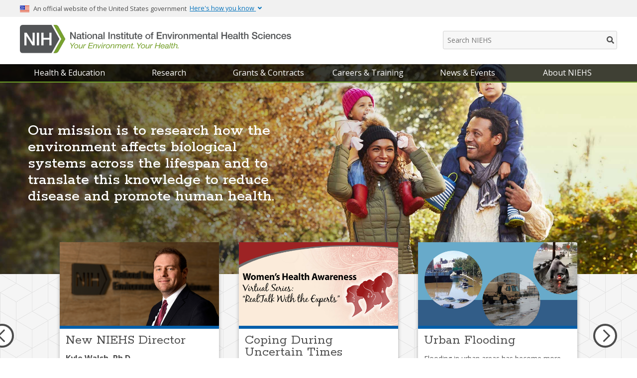

--- FILE ---
content_type: text/html; charset=UTF-8
request_url: https://www.niehs.nih.gov/
body_size: 60642
content:
<!DOCTYPE html>
<html lang="en" dir="ltr" prefix="content: http://purl.org/rss/1.0/modules/content/  dc: http://purl.org/dc/terms/  foaf: http://xmlns.com/foaf/0.1/  og: http://ogp.me/ns#  rdfs: http://www.w3.org/2000/01/rdf-schema#  schema: http://schema.org/  sioc: http://rdfs.org/sioc/ns#  sioct: http://rdfs.org/sioc/types#  skos: http://www.w3.org/2004/02/skos/core#  xsd: http://www.w3.org/2001/XMLSchema# ">
  <head>
<!-- ~~~Beginning of header meta (DO NOT DELETE)~~~-->
    <meta charset="utf-8" />
<meta name="description" content="National Institute of Environmental Health Sciences | The mission of NIEHS is to research how the environment affects biological systems across the lifespan and to translate this knowledge to reduce disease and promote human health." />
<link rel="shortlink" href="https://www.niehs.nih.gov/" />
<link rel="canonical" href="https://www.niehs.nih.gov/" />
<meta property="og:site_name" content="National Institute of Environmental Health Sciences" />
<meta property="og:type" content="website" />
<meta property="og:url" content="https://www.niehs.nih.gov/node/60089" />
<meta property="og:title" content="NIEHS Home page" />
<meta property="og:description" content="National Institute of Environmental Health Sciences | The mission of NIEHS is to research how the environment affects biological systems across the lifespan and to translate this knowledge to reduce disease and promote human health." />
<meta name="twitter:card" content="summary_large_image" />
<meta name="twitter:site" content="@NIEHS" />
<meta name="twitter:title" content="NIEHS Home page" />
<meta name="twitter:description" content="National Institute of Environmental Health Sciences | The mission of NIEHS is to research how the environment affects biological systems across the lifespan and to translate this knowledge to reduce disease and promote human health." />
<meta name="twitter:creator" content="@NIEHS" />
<meta name="google-site-verification" content="dr2u0MtH4KYEo1w6QJcYufbRXNB2bv32B3RriNRD32Q" />
<meta name="Generator" content="Drupal 10 (https://www.drupal.org)" />
<meta name="MobileOptimized" content="width" />
<meta name="HandheldFriendly" content="true" />
<meta name="viewport" content="width=device-width, initial-scale=1.0" />
<meta property="contentId" content="60089" />
<meta name="lastModDate" content="2026-01-07 12:00:00" />
<meta property="og:image" content="http://www.niehs.nih.gov/themes/custom/niehs_cms/web-resources/images/niehs_default_image_facebook_twitter.jpg" />
<meta name="twitter:image" content="http://www.niehs.nih.gov/themes/custom/niehs_cms/web-resources/images/niehs_default_image_facebook_twitter.jpg" />
<meta name="twitter:alt" content="NIEHS" />
<link rel="icon" href="/themes/custom/niehs_cms/favicon.ico" type="image/vnd.microsoft.icon" />

<!-- ~~~End of header meta (DO NOT DELETE)~~~-->
<!-- ~~~Beginning of page assets (DO NOT DELETE)~~~-->
    <title>NIEHS Home page | National Institute of Environmental Health Sciences</title>
    <link rel="stylesheet" media="all" href="/sites/default/files/css/css_yL3hGF8j0M8K6NLlq523RnxLBgtsZEW0N78kuFcihrY.css?delta=0&amp;language=en&amp;theme=niehs_cms&amp;include=[base64]" />
<link rel="stylesheet" media="all" href="/sites/default/files/css/css_C540Y1VPqi2h6T2ZTFZASPz6m97V3mm87AIVY6G40nY.css?delta=1&amp;language=en&amp;theme=niehs_cms&amp;include=[base64]" />
<link rel="stylesheet" media="print" href="/sites/default/files/css/css_6O5flKDDY-JQ7L3wEp7tTrzN7wKZ8-5RIQ0CInnuhwQ.css?delta=2&amp;language=en&amp;theme=niehs_cms&amp;include=[base64]" />

    <script type="application/json" data-drupal-selector="drupal-settings-json">{"path":{"baseUrl":"\/","pathPrefix":"","currentPath":"node\/60089","currentPathIsAdmin":false,"isFront":true,"currentLanguage":"en"},"pluralDelimiter":"\u0003","gtag":{"tagId":"","consentMode":false,"otherIds":[],"events":[],"additionalConfigInfo":[]},"suppressDeprecationErrors":true,"ajaxPageState":{"libraries":"[base64]","theme":"niehs_cms","theme_token":null},"ajaxTrustedUrl":[],"gtm":{"tagId":null,"settings":{"data_layer":"dataLayer","include_classes":false,"allowlist_classes":"google\nnonGooglePixels\nnonGoogleScripts\nnonGoogleIframes","blocklist_classes":"customScripts\ncustomPixels","include_environment":false,"environment_id":"","environment_token":""},"tagIds":["GTM-M2B8CZJ"]},"niehs_environments":{"env":"prod","site":"www"},"niehs_api":{"server":"https:\/\/api.niehs.nih.gov"},"user":{"uid":0,"permissionsHash":"de2737670cee0f2c539241245a6be441303b94fcc5c4121cb48706a9d181bf29"}}</script>
<script src="/sites/default/files/js/js_1pL792pADgTTQjBXh7ayrXXIgAn0rp24-nc_NEYrn1I.js?scope=header&amp;delta=0&amp;language=en&amp;theme=niehs_cms&amp;include=[base64]"></script>
<script src="/modules/contrib/google_tag/js/gtag.js?t98aja"></script>
<script src="/modules/contrib/google_tag/js/gtm.js?t98aja"></script>

<!-- ~~~End of page assets (DO NOT DELETE)~~~-->
  </head>
  <body data-color-scheme="default" class="path-frontpage page-node-type-home-page">
    <a tabindex="1" id="skip-nav" href="#skip-navigation">Skip Navigation</a>
  <div class="addthis_native_toolbox"></div>
        <noscript><iframe src="https://www.googletagmanager.com/ns.html?id=GTM-M2B8CZJ"
                  height="0" width="0" style="display:none;visibility:hidden"></iframe></noscript>

      <div class="site-wrapper dialog-off-canvas-main-canvas" data-off-canvas-main-canvas>
    	


<div class="notifications">
    <div data-drupal-messages-fallback class="hidden"></div>


</div>

<!-- Header starts -->
<header class="page-header">
	      <div class="usa-banner usa-top-banner-block">
    <div class="usa-accordion">
            <header class="usa-banner-header">
        <div class="usa-grid usa-banner-inner">
          <img alt="U.S. flag" src="/modules/custom/usa_top_banner_block/images/favicon-57.png">
          <p>An official website of the United States government</p>
          <button aria-controls="gov-banner" aria-expanded="false" class="usa-accordion-button usa-banner-button">
          	<span class="usa-banner-button-text">Here's how you know</span>
          </button>
        </div>
      </header>

      <div class="usa-banner-content usa-accordion-content usa-closed" id="gov-banner">
        <div class="usa-banner-guidance-gov usa-width-one-half">
          <img alt="Dot gov" class="usa-banner-icon usa-media_block-img" src="/modules/custom/usa_top_banner_block/images/dot-gov.svg">
          <div class="usa-media_block-body">
            <p><strong>The .gov means it’s official.</strong><br>Federal government websites often end in .gov or .mil. Before sharing sensitive information, make sure you’re on a federal government site.</p>
          </div>
        </div>

        <div class="usa-banner-guidance-ssl usa-width-one-half">
          <img alt="Https" class="usa-banner-icon usa-media_block-img" src="/modules/custom/usa_top_banner_block/images/icon-https.svg">
          <div class="usa-media_block-body">
            <p><strong>The site is secure.</strong><br>The <strong>https://</strong> ensures that you are connecting to the official website and that any information you provide is encrypted and transmitted securely.</p>
          </div>
        </div>
      </div>
    </div>
  </div>





  <div id="ewps-js-holder" data-ewps-site="public"></div>
	<div class="clearfix"></div>

	<div id="header-wrapper">
		  <div class="logo-wrapper__container">
  <div class="logo-wrapper">
    <h1 class="hide">National Institute of Environmental Health Sciences</h1>
    <a class="NIEHS-Logo" href="/">
      <picture>
        <source media="(min-width: 847px)" srcset="/themes/custom/niehs_cms/web-resources/images/niehs-logo.svg">
        <source media="(max-width: 846px)" srcset="/themes/custom/niehs_cms/web-resources/images/niehs-logo-mobile.svg">
        <img src="/themes/custom/niehs_cms/web-resources/images/niehs-logo.svg" alt="National Institute of Environmental Health Sciences">
      </picture>
      <!-- <img src="https://dev.niehs.nih.gov/Test/public_site_refresh/app/web-resources/images/niehs-logo.svg" alt="National Institute of Environmental Health Sciences"> -->
    </a>
    <div id="print-logo">
      <img class="print-logo" src="/themes/custom/niehs_cms/web-resources/images/NIH_NIEHS_Print_logo.gif" alt="National Institute of Environmental Health Sciences (NIEHS)" width="300" height="56">
    </div>
    <!-- Search start -->
    <div class="desktop-search">
      <div class="search-wrapper hide-for-small">
        <form method="get" action="/search/thundersearch">
          <label for="sitesearch" class="hide" style="display: none">Search NIEHS</label>
          <input class="box search queryAutocomplete" placeholder="Search NIEHS" id="sitesearch" title="Search NIEHS" aria-label="Search NIEHS" name="query" onfocus="if(this.value==this.defaultValue) this.value='';" onblur="if(this.value=='') this.value=this.defaultValue;" type="text">
          <button placeholder="Search" id="search-btn"><span class="hide-for-508">Search</span></button>
        </form>
      </div>
    </div>
    <!--Desktop Search end -->
    <div id="qrcode" class="injectedbyJS" title="https://www.niehs.nih.gov/?utm_source=qrCode&amp;utm_medium=scan&amp;utm_campaign=QR-www">
      <div class="QRCaption">Use this QR code to view the newest version of this document</div>
      </div>
  </div>
  <!-- end logo wrapper -->
</div>

		<div class="nav-wrapper">
			  <nav
  role="navigation" aria-labelledby="block-niehs-cms-niehsmainmenu-menu"  id="block-niehs-cms-niehsmainmenu" class="block block-menu navigation menu-- megamenu pre-load">
            
  <h2 class="visually-hidden" id="block-niehs-cms-niehsmainmenu-menu">NIEHS main menu</h2>
  

              <ol class="menu accessible-megamenu">

        
      
               
                       <li class="accessible-megamenu-top-nav-item health">
                <h2>
          <span tabindex="0" class="trackMe" data-seotracker="Menu: Health &amp; Education">
            Health &amp; Education
          </span>
        </h2>
                <div class="panel-1 accessible-megamenu-panel" role="region" aria-expanded="true" aria-hidden="false">
          <ol class="list-level-1">
            <li>
              <ul class="list-level-2 left">
                <li class="landing-page-link">
                  <span>
                                                              <a class="second-level-link " href="https://www.niehs.nih.gov/health">Health &amp; Education</a>
                                      </span>
                </li>
                                                                                                        <li class="accessible-megamenu-panel-group">
                                                        <a class="second-level-link" href="https://www.niehs.nih.gov/health/materials">Brochures &amp; Fact Sheets</a>
                  
                                  <div class="list-level-3 third-level" aria-expanded="false" aria-hidden="true">
                    <i class="fa fa-times" aria-hidden="true" style=""></i>
                    <div class="nav-feature">
                                          <div class="third-level-content">
                        <p>If you are giving a presentation about an environmental health topic or just looking for general information about environmental health research or the institute, this webpage will help.</p>
                      </div>
                                          <div class="third-level-content">
                                                  <div>
                                                          <a class="viewMoreButton" href='https://www.niehs.nih.gov/health/materials'>Explore Brochures &amp; Fact Sheets</a>
                                                      </div>
                                                                                                                                                                                                                                <ul class="link-container">
                                                    </ul>
                                              </div>
                    </div>
                  </div>
                </li>
                                                                                <li class="accessible-megamenu-panel-group">
                                                        <a class="second-level-link" href="https://www.niehs.nih.gov/health/topics">Environmental Health Topics</a>
                  
                                  <div class="list-level-3 third-level" aria-expanded="false" aria-hidden="true">
                    <i class="fa fa-times" aria-hidden="true" style=""></i>
                    <div class="nav-feature">
                                          <div class="third-level-content">
                                                  <div>
                                                          <a class="viewMoreButton" href='https://www.niehs.nih.gov/health/topics'>Explore Environmental Health Topics</a>
                                                      </div>
                                                                                                                                                                                                                                <ul class="link-container">
                                                                                                                                                                              <li>
                                                                                                        <a tabindex="0" class="level-3-link" href="https://www.niehs.nih.gov/health/topics/conditions">Conditions &amp; Diseases</a>
                                                                  </li>
                                                                                                                                                                                                                                        <li>
                                                                                                        <a tabindex="0" class="level-3-link" href="https://www.niehs.nih.gov/health/topics/agents">Environmental Agents</a>
                                                                  </li>
                                                                                                                                                                                                                                        <li>
                                                                                                        <a tabindex="0" class="level-3-link" href="https://www.niehs.nih.gov/health/topics/science">Environmental Health Science Basics</a>
                                                                  </li>
                                                                                                                                                                                                                                        <li>
                                                                                                        <a tabindex="0" class="level-3-link" href="https://www.niehs.nih.gov/health/topics/glossary">Environmental Health Sciences Glossary</a>
                                                                  </li>
                                                                                                                                                                                                                                        <li>
                                                                                                        <a tabindex="0" class="level-3-link" href="https://www.niehs.nih.gov/health/topics/nutrition">Nutrition, Health, and Your Environment</a>
                                                                  </li>
                                                                                                                                                                                                                                        <li>
                                                                                                        <a tabindex="0" class="level-3-link" href="https://www.niehs.nih.gov/health/topics/population">Population Research</a>
                                                                  </li>
                                                                                                                                                                                                                                        <li>
                                                                                                        <a tabindex="0" class="level-3-link" href="https://www.niehs.nih.gov/health/topics/enfermedades">Temas Sobre Salud Ambiental</a>
                                                                  </li>
                                                                                                              </ul>
                                              </div>
                    </div>
                  </div>
                </li>
                                                                                <li class="accessible-megamenu-panel-group">
                                                        <a class="second-level-link" href="https://www.niehs.nih.gov/health/scied">Science Education</a>
                  
                                  <div class="list-level-3 third-level" aria-expanded="false" aria-hidden="true">
                    <i class="fa fa-times" aria-hidden="true" style=""></i>
                    <div class="nav-feature">
                                          <div class="third-level-content">
                                                  <div>
                                                          <a class="viewMoreButton" href='https://www.niehs.nih.gov/health/scied'>Explore Science Education</a>
                                                      </div>
                                                                                                                                                                                                                                <ul class="link-container">
                                                                                                                                                                              <li>
                                                                                                        <a tabindex="0" class="level-3-link" href="https://www.niehs.nih.gov/health/scied/teachers">For Educators</a>
                                                                  </li>
                                                                                                                                                                                                                                        <li>
                                                                                                        <a tabindex="0" class="level-3-link" href="https://www.niehs.nih.gov/health/scied/scientists">For Scientists</a>
                                                                  </li>
                                                                                                                                                                                                                                        <li>
                                                                                                        <a tabindex="0" class="level-3-link" href="https://www.niehs.nih.gov/health/scied/students">For Students</a>
                                                                  </li>
                                                                                                                                                                                                                                        <li>
                                                                                                        <a tabindex="0" class="level-3-link" href="https://www.niehs.nih.gov/health/scied/tours">NIEHS Campus Tours &amp; Information Sessions</a>
                                                                  </li>
                                                                                                                                                                                                                                        <li>
                                                                                                        <a tabindex="0" class="level-3-link" href="https://www.niehs.nih.gov/health/scied/educationoutreach">Science Education &amp; Outreach</a>
                                                                  </li>
                                                                                                                                                                                                                                        <li>
                                                                                                        <a tabindex="0" class="level-3-link" href="https://www.niehs.nih.gov/health/scied/speaker">Speakers Bureau</a>
                                                                  </li>
                                                                                                              </ul>
                                              </div>
                    </div>
                  </div>
                </li>
                                                                                <li class="accessible-megamenu-panel-group">
                                                        <a href="https://www.niehs.nih.gov/health/kids/" class="second-level-link">Kids Environment | Kids Health</a>
                  
                                  <div class="list-level-3 third-level" aria-expanded="false" aria-hidden="true">
                    <i class="fa fa-times" aria-hidden="true" style=""></i>
                    <div class="nav-feature">
                                          <div class="third-level-content">
                        <p>A resource for kids, parents, and teachers to find fun and educational materials related to health, science, and the environment we live in today.</p>
                      </div>
                                          <div class="third-level-content">
                                                  <div>
                                                          <a class="viewMoreButton" href='https://www.niehs.nih.gov/health/kids/'>Explore Kids Environment | Kids Health</a>
                                                      </div>
                                                                                                                                                                                                                                <ul class="link-container">
                                                    </ul>
                                              </div>
                    </div>
                  </div>
                </li>
                                        </ul>
                          <div class="level2MenuSpacer"></div>
              <div class="megaMenuLandingContent">
                <i class="fa fa-times" aria-hidden="true"></i>

                <div class="megaMenuText">
                  <div class="summary-text">
                    <div class="rxbodyfield">NIEHS is committed to conducting the most rigorous research in environmental health sciences, and to communicating the results of this research to the public.</div>
                  </div>
                                      <a href="https://www.niehs.nih.gov/health">Explore Health &amp; Education</a>
                                    <span class="smallBackgroundImage"></span>
                </div>
              </div>
            </li>
          </ol>

        </div>
      </li>
     
      
               
                       <li class="accessible-megamenu-top-nav-item research">
                <h2>
          <span tabindex="0" class="trackMe" data-seotracker="Menu: Research">
            Research
          </span>
        </h2>
                <div class="panel-2 accessible-megamenu-panel" role="region" aria-expanded="true" aria-hidden="false">
          <ol class="list-level-1">
            <li>
              <ul class="list-level-2 left">
                <li class="landing-page-link">
                  <span>
                                                              <a class="second-level-link " href="https://www.niehs.nih.gov/research">Research</a>
                                      </span>
                </li>
                                                                                                        <li class="accessible-megamenu-panel-group">
                                                        <a class="second-level-link" href="https://www.niehs.nih.gov/research/atniehs">At NIEHS</a>
                  
                                  <div class="list-level-3 third-level" aria-expanded="false" aria-hidden="true">
                    <i class="fa fa-times" aria-hidden="true" style=""></i>
                    <div class="nav-feature">
                                          <div class="third-level-content">
                                                  <div>
                                                          <a class="viewMoreButton" href='https://www.niehs.nih.gov/research/atniehs'>Explore At NIEHS</a>
                                                      </div>
                                                                                                                                                                                                                                <ul class="link-container">
                                                                                                                                                                              <li>
                                                                                                        <a tabindex="0" class="level-3-link" href="https://www.niehs.nih.gov/research/atniehs/labs">Branches &amp; Laboratories</a>
                                                                  </li>
                                                                                                                                                                                                                                        <li>
                                                                                                        <a tabindex="0" class="level-3-link" href="https://www.niehs.nih.gov/research/atniehs/dir">Intramural Research Division</a>
                                                                  </li>
                                                                                                                                                                                                                                        <li>
                                                                                                        <a tabindex="0" class="level-3-link" href="https://www.niehs.nih.gov/research/atniehs/dtt">Translational Toxicology Division</a>
                                                                  </li>
                                                                                                                                                                                                                                        <li>
                                                                                                        <a tabindex="0" class="level-3-link" href="https://www.niehs.nih.gov/research/atniehs/facilities">Shared and Core Facilities</a>
                                                                  </li>
                                                                                                                                                                                                                                        <li>
                                                                                                        <a href="https://portal.niehs.nih.gov/staff/allScientists" class="level-3-link">All Scientists</a>
                                                                  </li>
                                                                                                                                                                                                                                        <li>
                                                                                                        <a tabindex="0" class="level-3-link" href="https://www.niehs.nih.gov/research/scientistSearch/laboratories">All Research Groups</a>
                                                                  </li>
                                                                                                              </ul>
                                              </div>
                    </div>
                  </div>
                </li>
                                                                                <li class="accessible-megamenu-panel-group">
                                                        <a class="second-level-link" href="https://www.niehs.nih.gov/research/supported">Grant Funded</a>
                  
                                  <div class="list-level-3 third-level" aria-expanded="false" aria-hidden="true">
                    <i class="fa fa-times" aria-hidden="true" style=""></i>
                    <div class="nav-feature">
                                          <div class="third-level-content">
                                                  <div>
                                                          <a class="viewMoreButton" href='https://www.niehs.nih.gov/research/supported'>Explore Grant Funded</a>
                                                      </div>
                                                                                                                                                                                                                                <ul class="link-container">
                                                                                                                                                                              <li>
                                                                                                        <a tabindex="0" class="level-3-link" href="https://www.niehs.nih.gov/research/supported/dert">About the Extramural Research and Training Division</a>
                                                                  </li>
                                                                                                                                                                                                                                        <li>
                                                                                                        <a tabindex="0" class="level-3-link" href="https://www.niehs.nih.gov/research/supported/centers">Centers, Interagency Collaborations, and Consortia</a>
                                                                  </li>
                                                                                                                                                                                                                                        <li>
                                                                                                        <a tabindex="0" class="level-3-link" href="https://www.niehs.nih.gov/research/supported/exposure">Environmental Exposure Research</a>
                                                                  </li>
                                                                                                                                                                                                                                        <li>
                                                                                                        <a tabindex="0" class="level-3-link" href="https://www.niehs.nih.gov/research/supported/epidemiology">Epidemiology Resources</a>
                                                                  </li>
                                                                                                                                                                                                                                        <li>
                                                                                                        <a tabindex="0" class="level-3-link" href="https://www.niehs.nih.gov/research/supported/health">Health Impacts Research</a>
                                                                  </li>
                                                                                                                                                                                                                                        <li>
                                                                                                        <a tabindex="0" class="level-3-link" href="https://www.niehs.nih.gov/research/supported/irt">Institutional Research Training</a>
                                                                  </li>
                                                                                                                                                                                                                                        <li>
                                                                                                        <a tabindex="0" class="level-3-link" href="https://www.niehs.nih.gov/research/supported/training">Researcher-Centered</a>
                                                                  </li>
                                                                                                                                                                                                                                        <li>
                                                                                                        <a tabindex="0" class="level-3-link" href="https://www.niehs.nih.gov/research/supported/success">Stories of Success</a>
                                                                  </li>
                                                                                                                                                                                                                                        <li>
                                                                                                        <a tabindex="0" class="level-3-link" href="https://www.niehs.nih.gov/research/supported/timesensitive">Time-Sensitive Research Opportunities in Environmental Health</a>
                                                                  </li>
                                                                                                                                                                                                                                        <li>
                                                                                                        <a tabindex="0" class="level-3-link" href="https://www.niehs.nih.gov/research/supported/translational">Translational Science, Outreach, and Education</a>
                                                                  </li>
                                                                                                                                                                                                                                        <li>
                                                                                                        <a tabindex="0" class="level-3-link" href="https://www.niehs.nih.gov/research/supported/whatsnew">What&#039;s New</a>
                                                                  </li>
                                                                                                              </ul>
                                              </div>
                    </div>
                  </div>
                </li>
                                                                                <li class="accessible-megamenu-panel-group">
                                                        <a class="second-level-link" href="https://www.niehs.nih.gov/research/programs">Initiatives</a>
                  
                                  <div class="list-level-3 third-level" aria-expanded="false" aria-hidden="true">
                    <i class="fa fa-times" aria-hidden="true" style=""></i>
                    <div class="nav-feature">
                                          <div class="third-level-content">
                                                  <div>
                                                          <a class="viewMoreButton" href='https://www.niehs.nih.gov/research/programs'>Explore Initiatives</a>
                                                      </div>
                                                                                                                                                                                                                                <ul class="link-container">
                                                                                                                                                                              <li>
                                                                                                        <a tabindex="0" class="level-3-link" href="https://www.niehs.nih.gov/research/programs/chords">Connecting Health Outcomes Research and Data Systems (CHORDS)</a>
                                                                  </li>
                                                                                                                                                                                                                                        <li>
                                                                                                        <a tabindex="0" class="level-3-link" href="https://www.niehs.nih.gov/research/programs/disaster">Disaster Research Response (DR2) Program</a>
                                                                  </li>
                                                                                                                                                                                                                                        <li>
                                                                                                        <a tabindex="0" class="level-3-link" href="https://www.niehs.nih.gov/research/programs/east_palestine">East Palestine (Ohio) Train Derailment Research Response</a>
                                                                  </li>
                                                                                                                                                                                                                                        <li>
                                                                                                        <a tabindex="0" class="level-3-link" href="https://www.niehs.nih.gov/research/programs/ehlc">Environmental Health Language Collaborative</a>
                                                                  </li>
                                                                                                                                                                                                                                        <li>
                                                                                                        <a tabindex="0" class="level-3-link" href="https://www.niehs.nih.gov/research/programs/geh">Global Environmental Health</a>
                                                                  </li>
                                                                                                                                                                                                                                        <li>
                                                                                                        <a tabindex="0" class="level-3-link" href="https://www.niehs.nih.gov/research/programs/extreme-weather">NIH Program on Health and Extreme Weather</a>
                                                                  </li>
                                                                                                                                                                                                                                        <li>
                                                                                                        <a tabindex="0" class="level-3-link" href="https://www.niehs.nih.gov/research/programs/radx">NIH RADx Efforts at NIEHS</a>
                                                                  </li>
                                                                                                                                                                                                                                        <li>
                                                                                                        <a tabindex="0" class="level-3-link" href="https://www.niehs.nih.gov/research/programs/pfas">PFAS Research</a>
                                                                  </li>
                                                                                                                                                                                                                                        <li>
                                                                                                        <a tabindex="0" class="level-3-link" href="https://www.niehs.nih.gov/research/programs/tox21">Tox21</a>
                                                                  </li>
                                                                                                                                                                                                                                        <li>
                                                                                                        <a tabindex="0" class="level-3-link" href="https://www.niehs.nih.gov/research/programs/translational">Translational Research at NIEHS</a>
                                                                  </li>
                                                                                                                                                                                                                                        <li>
                                                                                                        <a tabindex="0" class="level-3-link" href="https://www.niehs.nih.gov/research/programs/wha">Women&#039;s Health Awareness</a>
                                                                  </li>
                                                                                                              </ul>
                                              </div>
                    </div>
                  </div>
                </li>
                                                                                <li class="accessible-megamenu-panel-group">
                                                        <a class="second-level-link" href="https://www.niehs.nih.gov/research/highlights">Research Highlights</a>
                  
                                  <div class="list-level-3 third-level" aria-expanded="false" aria-hidden="true">
                    <i class="fa fa-times" aria-hidden="true" style=""></i>
                    <div class="nav-feature">
                                          <div class="third-level-content">
                                                  <div class="views-element-container"><div class="view view-research-highlights view-id-research_highlights view-display-id-block_2 js-view-dom-id-b5f25c46f8ae36318410802456270da1a340a460ed6aeab1f8ed0512311e03e8">
  
    
      
      <div class="view-content">
      
<ul class="link-container">
                            <li>
            <a tabindex="0" class="level-3-link" href="/research/highlights/detail/highlightid/146506">2024 Road Map for Sequencing RNA and Its Modifications, New NASEM report </a>
        </li>
                            <li>
            <a tabindex="0" class="level-3-link" href="/research/highlights/detail/highlightid/146511">Sister Study Turns 20</a>
        </li>
                            <li>
            <a tabindex="0" class="level-3-link" href="/research/highlights/detail/highlightid/146521">3D Structure of Twinkle Protein </a>
        </li>
                            <li>
            <a tabindex="0" class="level-3-link" href="/research/highlights/detail/highlightid/146361">15th Report on Carcinogens</a>
        </li>
                            <li>
            <a tabindex="0" class="level-3-link" href="/research/highlights/detail/highlightid/146366">Autoimmunity May Be Rising in the United States</a>
        </li>
    </ul>

    </div>
  
          </div>
</div>

                                                                                                                                              </div>
                    </div>
                  </div>
                </li>
                                                                                <li class="accessible-megamenu-panel-group">
                                                        <a class="second-level-link" href="https://www.niehs.nih.gov/research/resources">Resources for Scientists</a>
                  
                                  <div class="list-level-3 third-level" aria-expanded="false" aria-hidden="true">
                    <i class="fa fa-times" aria-hidden="true" style=""></i>
                    <div class="nav-feature">
                                          <div class="third-level-content">
                                                  <div>
                                                          <a class="viewMoreButton" href='https://www.niehs.nih.gov/research/resources'>Explore Resources for Scientists</a>
                                                      </div>
                                                                                                                                                                                                                                <ul class="link-container">
                                                                                                                                                                              <li>
                                                                                                        <a tabindex="0" class="level-3-link" href="https://www.niehs.nih.gov/research/resources/articles_journals">Articles and Journals</a>
                                                                  </li>
                                                                                                                                                                                                                                        <li>
                                                                                                        <a tabindex="0" class="level-3-link" href="https://www.niehs.nih.gov/research/resources/bioethics">Bioethics</a>
                                                                  </li>
                                                                                                                                                                                                                                        <li>
                                                                                                        <a tabindex="0" class="level-3-link" href="https://www.niehs.nih.gov/research/resources/databases">Databases</a>
                                                                  </li>
                                                                                                                                                                                                                                        <li>
                                                                                                        <a tabindex="0" class="level-3-link" href="https://www.niehs.nih.gov/research/resources/epresr">Electron Paramagnetic Resonance/Electron Spin Resonance (EPR/ESR)</a>
                                                                  </li>
                                                                                                                                                                                                                                        <li>
                                                                                                        <a tabindex="0" class="level-3-link" href="https://www.niehs.nih.gov/research/resources/glossary">Glossaries</a>
                                                                  </li>
                                                                                                                                                                                                                                        <li>
                                                                                                        <a tabindex="0" class="level-3-link" href="https://www.niehs.nih.gov/research/resources/imacs">International Myositis Assessment &amp; Clinical Studies Group (IMACS)</a>
                                                                  </li>
                                                                                                                                                                                                                                        <li>
                                                                                                        <a tabindex="0" class="level-3-link" href="https://www.niehs.nih.gov/research/resources/library">Library &amp; Information Services</a>
                                                                  </li>
                                                                                                                                                                                                                                        <li>
                                                                                                        <a tabindex="0" class="level-3-link" href="https://www.niehs.nih.gov/research/resources/protocols">Protocols</a>
                                                                  </li>
                                                                                                                                                                                                                                        <li>
                                                                                                        <a tabindex="0" class="level-3-link" href="https://www.niehs.nih.gov/research/resources/partners">Research Partners</a>
                                                                  </li>
                                                                                                                                                                                                                                        <li>
                                                                                                        <a tabindex="0" class="level-3-link" href="https://www.niehs.nih.gov/research/resources/events">Seminars, Conferences, &amp; Symposia</a>
                                                                  </li>
                                                                                                                                                                                                                                        <li>
                                                                                                        <a tabindex="0" class="level-3-link" href="https://www.niehs.nih.gov/research/resources/software">Software</a>
                                                                  </li>
                                                                                                                                                                                                                                        <li>
                                                                                                        <a tabindex="0" class="level-3-link" href="https://www.niehs.nih.gov/research/resources/techtransfer">Technology Transfer</a>
                                                                  </li>
                                                                                                                                                                                                                                        <li>
                                                                                                        <a tabindex="0" class="level-3-link" href="https://www.niehs.nih.gov/research/resources/visual-guides">Training and Visual Guides</a>
                                                                  </li>
                                                                                                              </ul>
                                              </div>
                    </div>
                  </div>
                </li>
                                                                                <li class="accessible-megamenu-panel-group">
                                                        <a class="second-level-link" href="https://www.niehs.nih.gov/research/scientific-data">Scientific Data</a>
                  
                                  <div class="list-level-3 third-level" aria-expanded="false" aria-hidden="true">
                    <i class="fa fa-times" aria-hidden="true" style=""></i>
                    <div class="nav-feature">
                                          <div class="third-level-content">
                                                  <div>
                                                          <a class="viewMoreButton" href='https://www.niehs.nih.gov/research/scientific-data'>Explore Scientific Data</a>
                                                      </div>
                                                                                                                                                                                                                                <ul class="link-container">
                                                                                                                                                                              <li>
                                                                                                        <a tabindex="0" class="level-3-link" href="https://www.niehs.nih.gov/research/scientific-data/plan">Data Management and Sharing Plan Development</a>
                                                                  </li>
                                                                                                                                                                                                                                        <li>
                                                                                                        <a tabindex="0" class="level-3-link" href="https://www.niehs.nih.gov/research/scientific-data/policy">Data Management and Sharing Policies</a>
                                                                  </li>
                                                                                                                                                                                                                                        <li>
                                                                                                        <a tabindex="0" class="level-3-link" href="https://www.niehs.nih.gov/research/scientific-data/funding">Data Science Funding Opportunities</a>
                                                                  </li>
                                                                                                                                                                                                                                        <li>
                                                                                                        <a tabindex="0" class="level-3-link" href="https://www.niehs.nih.gov/research/scientific-data/questions">Frequently Asked Questions</a>
                                                                  </li>
                                                                                                                                                                                                                                        <li>
                                                                                                        <a tabindex="0" class="level-3-link" href="https://www.niehs.nih.gov/research/scientific-data/value">Maximizing the Value of Scientific Data</a>
                                                                  </li>
                                                                                                                                                                                                                                        <li>
                                                                                                        <a tabindex="0" class="level-3-link" href="https://www.niehs.nih.gov/research/scientific-data/data-resources">Scientific Data Resources</a>
                                                                  </li>
                                                                                                              </ul>
                                              </div>
                    </div>
                  </div>
                </li>
                                        </ul>
                          <div class="level2MenuSpacer"></div>
              <div class="megaMenuLandingContent">
                <i class="fa fa-times" aria-hidden="true"></i>

                <div class="megaMenuText">
                  <div class="summary-text">
                    <div class="rxbodyfield">NIEHS research uses state-of-the-art science and technology to investigate the interplay between environmental exposures, human biology, genetics, and common diseases to help prevent disease and improve human health.</div>
                  </div>
                                      <a href="https://www.niehs.nih.gov/research">Explore Research</a>
                                    <span class="smallBackgroundImage"></span>
                </div>
              </div>
            </li>
          </ol>

        </div>
      </li>
     
      
               
                       <li class="accessible-megamenu-top-nav-item grants-and-contracts">
                <h2>
          <span tabindex="0" class="trackMe" data-seotracker="Menu: Grants &amp; Contracts">
            Grants &amp; Contracts
          </span>
        </h2>
                <div class="panel-3 accessible-megamenu-panel" role="region" aria-expanded="true" aria-hidden="false">
          <ol class="list-level-1">
            <li>
              <ul class="list-level-2 left">
                <li class="landing-page-link">
                  <span>
                                                              <a class="second-level-link " href="https://www.niehs.nih.gov/grants-and-contracts">Grants &amp; Contracts</a>
                                      </span>
                </li>
                                                                                                        <li class="accessible-megamenu-panel-group">
                                                        <a class="second-level-link" href="https://www.niehs.nih.gov/grants-and-contracts/about">About</a>
                  
                                  <div class="list-level-3 third-level" aria-expanded="false" aria-hidden="true">
                    <i class="fa fa-times" aria-hidden="true" style=""></i>
                    <div class="nav-feature">
                                          <div class="third-level-content">
                                                  <div>
                                                          <a class="viewMoreButton" href='https://www.niehs.nih.gov/grants-and-contracts/about'>Explore About</a>
                                                      </div>
                                                                                                                                                                                                                                <ul class="link-container">
                                                                                                                                                                              <li>
                                                                                                        <a tabindex="0" class="level-3-link" href="https://www.niehs.nih.gov/grants-and-contracts/about/contacts">Contacts for NIEHS Applicants</a>
                                                                  </li>
                                                                                                                                                                                                                                        <li>
                                                                                                        <a tabindex="0" class="level-3-link" href="https://www.niehs.nih.gov/grants-and-contracts/about/funded-research">NIEHS Funded Research</a>
                                                                  </li>
                                                                                                                                                                                                                                        <li>
                                                                                                        <a tabindex="0" class="level-3-link" href="https://www.niehs.nih.gov/grants-and-contracts/about/strategies">NIEHS Funding Strategies</a>
                                                                  </li>
                                                                                                              </ul>
                                              </div>
                    </div>
                  </div>
                </li>
                                                                                <li class="accessible-megamenu-panel-group">
                                                        <a class="second-level-link" href="https://www.niehs.nih.gov/grants-and-contracts/acquisitions">Contract Acquisitions</a>
                  
                                  <div class="list-level-3 third-level" aria-expanded="false" aria-hidden="true">
                    <i class="fa fa-times" aria-hidden="true" style=""></i>
                    <div class="nav-feature">
                                          <div class="third-level-content">
                                                  <div>
                                                          <a class="viewMoreButton" href='https://www.niehs.nih.gov/grants-and-contracts/acquisitions'>Explore Contract Acquisitions</a>
                                                      </div>
                                                                                                                                                                                                                                <ul class="link-container">
                                                                                                                                                                              <li>
                                                                                                        <a tabindex="0" class="level-3-link" href="https://www.niehs.nih.gov/grants-and-contracts/acquisitions/bidboard">Acquisitions Bid Board</a>
                                                                  </li>
                                                                                                                                                                                                                                        <li>
                                                                                                        <a tabindex="0" class="level-3-link" href="https://www.niehs.nih.gov/grants-and-contracts/acquisitions/reaching">Reaching Acquisitions</a>
                                                                  </li>
                                                                                                              </ul>
                                              </div>
                    </div>
                  </div>
                </li>
                                                                                <li class="accessible-megamenu-panel-group">
                                                        <a class="second-level-link" href="https://www.niehs.nih.gov/grants-and-contracts/news-events">Funding News and Events</a>
                  
                                  <div class="list-level-3 third-level" aria-expanded="false" aria-hidden="true">
                    <i class="fa fa-times" aria-hidden="true" style=""></i>
                    <div class="nav-feature">
                                          <div class="third-level-content">
                                                  <div>
                                                          <a class="viewMoreButton" href='https://www.niehs.nih.gov/grants-and-contracts/news-events'>Explore Funding News and Events</a>
                                                      </div>
                                                                                                                                                                                                                                <ul class="link-container">
                                                    </ul>
                                              </div>
                    </div>
                  </div>
                </li>
                                                                                <li class="accessible-megamenu-panel-group">
                                                        <a class="second-level-link" href="https://www.niehs.nih.gov/grants-and-contracts/grant-opportunities">Grant Opportunities and Notices</a>
                  
                                  <div class="list-level-3 third-level" aria-expanded="false" aria-hidden="true">
                    <i class="fa fa-times" aria-hidden="true" style=""></i>
                    <div class="nav-feature">
                                          <div class="third-level-content">
                                                  <div>
                                                          <a class="viewMoreButton" href='https://www.niehs.nih.gov/grants-and-contracts/grant-opportunities'>Explore Grant Opportunities and Notices</a>
                                                      </div>
                                                                                                                                                                                                                                <ul class="link-container">
                                                                                                                                                                              <li>
                                                                                                        <a tabindex="0" class="level-3-link" href="https://www.niehs.nih.gov/grants-and-contracts/grant-opportunities/funding-opportunities">NIEHS Funding Opportunities</a>
                                                                  </li>
                                                                                                              </ul>
                                              </div>
                    </div>
                  </div>
                </li>
                                                                                <li class="accessible-megamenu-panel-group">
                                                        <a class="second-level-link" href="https://www.niehs.nih.gov/grants-and-contracts/grants-process">Grants Process and Policies</a>
                  
                                  <div class="list-level-3 third-level" aria-expanded="false" aria-hidden="true">
                    <i class="fa fa-times" aria-hidden="true" style=""></i>
                    <div class="nav-feature">
                                          <div class="third-level-content">
                                                  <div>
                                                          <a class="viewMoreButton" href='https://www.niehs.nih.gov/grants-and-contracts/grants-process'>Explore Grants Process and Policies</a>
                                                      </div>
                                                                                                                                                                                                                                <ul class="link-container">
                                                                                                                                                                              <li>
                                                                                                        <a tabindex="0" class="level-3-link" href="https://www.niehs.nih.gov/grants-and-contracts/grants-process/acknowledgement">Acknowledgement of NIEHS Support</a>
                                                                  </li>
                                                                                                                                                                                                                                        <li>
                                                                                                        <a tabindex="0" class="level-3-link" href="https://www.niehs.nih.gov/grants-and-contracts/grants-process/carryover">NIEHS Carryover Requests</a>
                                                                  </li>
                                                                                                              </ul>
                                              </div>
                    </div>
                  </div>
                </li>
                                        </ul>
                          <div class="level2MenuSpacer"></div>
              <div class="megaMenuLandingContent">
                <i class="fa fa-times" aria-hidden="true"></i>

                <div class="megaMenuText">
                  <div class="summary-text">
                    <div class="rxbodyfield">NIEHS provides federal funding in the form of grants to universities, other research organizations, and small businesses. These grants mostly support research studies, but also cooperative research and development projects.</div>
                  </div>
                                      <a href="https://www.niehs.nih.gov/grants-and-contracts">Explore Grants &amp; Contracts</a>
                                    <span class="smallBackgroundImage"></span>
                </div>
              </div>
            </li>
          </ol>

        </div>
      </li>
     
      
               
                       <li class="accessible-megamenu-top-nav-item careers">
                <h2>
          <span tabindex="0" class="trackMe" data-seotracker="Menu: Careers &amp; Training">
            Careers &amp; Training
          </span>
        </h2>
                <div class="panel-4 accessible-megamenu-panel" role="region" aria-expanded="true" aria-hidden="false">
          <ol class="list-level-1">
            <li>
              <ul class="list-level-2 left">
                <li class="landing-page-link">
                  <span>
                                                              <a class="second-level-link " href="https://www.niehs.nih.gov/careers">Careers &amp; Training</a>
                                      </span>
                </li>
                                                                                                        <li class="accessible-megamenu-panel-group">
                                                        <a class="second-level-link" href="https://www.niehs.nih.gov/careers/research">Research Training</a>
                  
                                  <div class="list-level-3 third-level" aria-expanded="false" aria-hidden="true">
                    <i class="fa fa-times" aria-hidden="true" style=""></i>
                    <div class="nav-feature">
                                          <div class="third-level-content">
                                                  <div>
                                                          <a class="viewMoreButton" href='https://www.niehs.nih.gov/careers/research'>Explore Research Training</a>
                                                      </div>
                                                                                                                                                                                                                                <ul class="link-container">
                                                                                                                                                                              <li>
                                                                                                        <a tabindex="0" class="level-3-link" href="https://www.niehs.nih.gov/careers/research/recruitment">Fellow Recruitment</a>
                                                                  </li>
                                                                                                                                                                                                                                        <li>
                                                                                                        <a tabindex="0" class="level-3-link" href="https://www.niehs.nih.gov/careers/research/nta">Trainees Assembly</a>
                                                                  </li>
                                                                                                                                                                                                                                        <li>
                                                                                                        <a tabindex="0" class="level-3-link" href="https://www.niehs.nih.gov/careers/research/fellows">Fellows&#039; Career Development</a>
                                                                  </li>
                                                                                                                                                                                                                                        <li>
                                                                                                        <a tabindex="0" class="level-3-link" href="https://www.niehs.nih.gov/careers/research/scholars">NIEHS Scholars Connect Program</a>
                                                                  </li>
                                                                                                                                                                                                                                        <li>
                                                                                                        <a tabindex="0" class="level-3-link" href="https://www.niehs.nih.gov/careers/research/med-students">NIEHS Medical Student Research Fellowships</a>
                                                                  </li>
                                                                                                                                                                                                                                        <li>
                                                                                                        <a tabindex="0" class="level-3-link" href="https://www.niehs.nih.gov/careers/research/summers">NIH Summer Internship Program</a>
                                                                  </li>
                                                                                                                                                                                                                                        <li>
                                                                                                        <a tabindex="0" class="level-3-link" href="https://www.niehs.nih.gov/careers/research/postdoc-training">Postdoctoral Training Opportunities in Translational Toxicology</a>
                                                                  </li>
                                                                                                                                                                                                                                        <li>
                                                                                                        <a tabindex="0" class="level-3-link" href="https://www.niehs.nih.gov/careers/research/trainingfrom">Training, Fellowship, and Career Awards</a>
                                                                  </li>
                                                                                                              </ul>
                                              </div>
                    </div>
                  </div>
                </li>
                                                                                <li class="accessible-megamenu-panel-group">
                                                        <a class="second-level-link" href="https://www.niehs.nih.gov/careers/hazmat">HAZMAT Safety &amp; Training</a>
                  
                                  <div class="list-level-3 third-level" aria-expanded="false" aria-hidden="true">
                    <i class="fa fa-times" aria-hidden="true" style=""></i>
                    <div class="nav-feature">
                                          <div class="third-level-content">
                                                  <div>
                                                          <a class="viewMoreButton" href='https://www.niehs.nih.gov/careers/hazmat'>Explore HAZMAT Safety &amp; Training</a>
                                                      </div>
                                                                                                                                                                                                                                <ul class="link-container">
                                                                                                                                                                              <li>
                                                                                                        <a tabindex="0" class="level-3-link" href="https://www.niehs.nih.gov/careers/hazmat/about_wetp">About the Worker Training Program (WTP)</a>
                                                                  </li>
                                                                                                                                                                                                                                        <li>
                                                                                                        <a href="https://tools.niehs.nih.gov/wetp/" class="level-3-link">Clearinghouse</a>
                                                                  </li>
                                                                                                                                                                                                                                        <li>
                                                                                                        <a tabindex="0" class="level-3-link" href="https://www.niehs.nih.gov/careers/hazmat/funding">Funding Opportunities</a>
                                                                  </li>
                                                                                                                                                                                                                                        <li>
                                                                                                        <a tabindex="0" class="level-3-link" href="https://www.niehs.nih.gov/careers/hazmat/events">Meetings &amp; Workshops</a>
                                                                  </li>
                                                                                                                                                                                                                                        <li>
                                                                                                        <a tabindex="0" class="level-3-link" href="https://www.niehs.nih.gov/careers/hazmat/disaster_response">National Response &amp; Disaster Recovery</a>
                                                                  </li>
                                                                                                                                                                                                                                        <li>
                                                                                                        <a tabindex="0" class="level-3-link" href="https://www.niehs.nih.gov/careers/hazmat/links">Other Links &amp; Resources</a>
                                                                  </li>
                                                                                                                                                                                                                                        <li>
                                                                                                        <a tabindex="0" class="level-3-link" href="https://www.niehs.nih.gov/careers/hazmat/accomplishments">Program Highlights</a>
                                                                  </li>
                                                                                                                                                                                                                                        <li>
                                                                                                        <a tabindex="0" class="level-3-link" href="https://www.niehs.nih.gov/careers/hazmat/state_profiles">State Profiles</a>
                                                                  </li>
                                                                                                                                                                                                                                        <li>
                                                                                                        <a tabindex="0" class="level-3-link" href="https://www.niehs.nih.gov/careers/hazmat/training_program_areas">Training Program Areas</a>
                                                                  </li>
                                                                                                                                                                                                                                        <li>
                                                                                                        <a tabindex="0" class="level-3-link" href="https://www.niehs.nih.gov/careers/hazmat/locations">Where We Train</a>
                                                                  </li>
                                                                                                                                                                                                                                        <li>
                                                                                                        <a tabindex="0" class="level-3-link" href="https://www.niehs.nih.gov/careers/hazmat/awardees">Who We Fund</a>
                                                                  </li>
                                                                                                                                                                                                                                        <li>
                                                                                                        <a tabindex="0" class="level-3-link" href="https://www.niehs.nih.gov/careers/hazmat/trainees">Who We Train</a>
                                                                  </li>
                                                                                                              </ul>
                                              </div>
                    </div>
                  </div>
                </li>
                                                                                <li class="accessible-megamenu-panel-group">
                                                        <a class="second-level-link" href="https://www.niehs.nih.gov/careers/jobs">Jobs at NIEHS</a>
                  
                                  <div class="list-level-3 third-level" aria-expanded="false" aria-hidden="true">
                    <i class="fa fa-times" aria-hidden="true" style=""></i>
                    <div class="nav-feature">
                                          <div class="third-level-content">
                        <p>NIEHS has a goal to ensure job opportunities and career enhancements programs for both our work force and our community.</p>
                      </div>
                                          <div class="third-level-content">
                                                  <div>
                                                          <a class="viewMoreButton" href='https://www.niehs.nih.gov/careers/jobs'>Explore Jobs at NIEHS</a>
                                                      </div>
                                                                                                                                              </div>
                    </div>
                  </div>
                </li>
                                        </ul>
                          <div class="level2MenuSpacer"></div>
              <div class="megaMenuLandingContent">
                <i class="fa fa-times" aria-hidden="true"></i>

                <div class="megaMenuText">
                  <div class="summary-text">
                    <div class="rxbodyfield">NIEHS offers a broad range of job opportunities, career enhancement programs, and research training grants and programs in environmental health sciences and administration.</div>
                  </div>
                                      <a href="https://www.niehs.nih.gov/careers">Explore Careers &amp; Training</a>
                                    <span class="smallBackgroundImage"></span>
                </div>
              </div>
            </li>
          </ol>

        </div>
      </li>
     
      
               
                       <li class="accessible-megamenu-top-nav-item news">
                <h2>
          <span tabindex="0" class="trackMe" data-seotracker="Menu: News &amp; Events">
            News &amp; Events
          </span>
        </h2>
                <div class="panel-5 accessible-megamenu-panel" role="region" aria-expanded="true" aria-hidden="false">
          <ol class="list-level-1">
            <li>
              <ul class="list-level-2 left">
                <li class="landing-page-link">
                  <span>
                                                              <a class="second-level-link " href="https://www.niehs.nih.gov/news">News &amp; Events</a>
                                      </span>
                </li>
                                                                                                        <li class="accessible-megamenu-panel-group">
                                                        <a class="second-level-link" href="https://www.niehs.nih.gov/news/events">Events</a>
                  
                                  <div class="list-level-3 third-level" aria-expanded="false" aria-hidden="true">
                    <i class="fa fa-times" aria-hidden="true" style=""></i>
                    <div class="nav-feature">
                                          <div class="third-level-content">
                        <p>NIEHS sponsors and co-sponsors scientific meetings, conferences, and events throughout the year. These meetings are listed in the NIEHS Events Calendar and are open to the general public.</p>
                      </div>
                                          <div class="third-level-content">
                                                  <div>
                                                          <a class="viewMoreButton" href='https://www.niehs.nih.gov/news/events'>Explore Events</a>
                                                      </div>
                                                                                                                                                                                                                                <ul class="link-container">
                                                                                                                                                                              <li>
                                                                                                        <a tabindex="0" class="level-3-link" href="https://www.niehs.nih.gov/news/events/careerfair">28th Annual NIEHS Biomedical Career Symposium</a>
                                                                  </li>
                                                                                                                                                                                                                                        <li>
                                                                                                        <a tabindex="0" class="level-3-link" href="https://www.niehs.nih.gov/news/events/pastmtg">Past Events</a>
                                                                  </li>
                                                                                                              </ul>
                                              </div>
                    </div>
                  </div>
                </li>
                                                                                <li class="accessible-megamenu-panel-group">
                                                        <a class="second-level-link" href="https://www.niehs.nih.gov/news/webcasts">Live Webcasts</a>
                  
                                  <div class="list-level-3 third-level" aria-expanded="false" aria-hidden="true">
                    <i class="fa fa-times" aria-hidden="true" style=""></i>
                    <div class="nav-feature">
                                          <div class="third-level-content">
                                                  <div class="views-element-container"><div class="upcoming-webcasts">
	<h3>Webcasts</h3>
          <div style='margin-bottom: 1.25rem'>
      <p>There are no webcasts currently scheduled.</p>
    </div>
    <div class="viewMoreButton"><a href="/news/webcasts">Explore Webcasts</a></div>

</div>
</div>

                                                                                                                                                                                                                                <ul class="link-container">
                                                                                                                                                                              <li>
                                                                                                        <a tabindex="0" class="level-3-link" href="https://www.niehs.nih.gov/news/webcasts/help">Video Support</a>
                                                                  </li>
                                                                                                              </ul>
                                              </div>
                    </div>
                  </div>
                </li>
                                                                                <li class="accessible-megamenu-panel-group">
                                                        <a class="second-level-link" href="https://www.niehs.nih.gov/news/newsroom">News Room</a>
                  
                                  <div class="list-level-3 third-level" aria-expanded="false" aria-hidden="true">
                    <i class="fa fa-times" aria-hidden="true" style=""></i>
                    <div class="nav-feature">
                                          <div class="third-level-content">
                                                  <div>
                                                          <a class="viewMoreButton" href='https://www.niehs.nih.gov/news/newsroom'>Explore News Room</a>
                                                      </div>
                                                                                                                                                                                                                                <ul class="link-container">
                                                                                                                                                                              <li>
                                                                                                        <a tabindex="0" class="level-3-link" href="https://www.niehs.nih.gov/news/newsroom/interviews">Interviews</a>
                                                                  </li>
                                                                                                                                                                                                                                        <li>
                                                                                                        <a tabindex="0" class="level-3-link" href="https://www.niehs.nih.gov/newsreleases">News Releases</a>
                                                                  </li>
                                                                                                                                                                                                                                        <li>
                                                                                                        <a tabindex="0" class="level-3-link" href="https://www.niehs.nih.gov/news/newsroom/photos">Photos &amp; Biographies, B-roll</a>
                                                                  </li>
                                                                                                                                                                                                                                        <li>
                                                                                                        <a tabindex="0" class="level-3-link" href="https://www.niehs.nih.gov/rssfeed">RSS News Feeds</a>
                                                                  </li>
                                                                                                                                                                                                                                        <li>
                                                                                                        <a tabindex="0" class="level-3-link" href="https://www.niehs.nih.gov/news/newsroom/newslist">Subscribe</a>
                                                                  </li>
                                                                                                              </ul>
                                              </div>
                    </div>
                  </div>
                </li>
                                                                                <li class="accessible-megamenu-panel-group">
                                                        <a class="second-level-link" href="https://www.niehs.nih.gov/news/allnewsletters">Newsletters</a>
                  
                                  <div class="list-level-3 third-level" aria-expanded="false" aria-hidden="true">
                    <i class="fa fa-times" aria-hidden="true" style=""></i>
                    <div class="nav-feature">
                                          <div class="third-level-content">
                                                  <div>
                                                          <a class="viewMoreButton" href='https://www.niehs.nih.gov/news/allnewsletters'>Explore Newsletters</a>
                                                      </div>
                                                                          <ul class="link-container">
                            <li>
                              <a tabindex="0" class="level-3-link" href="/news/factor/">Environmental Factor</a>
                              <a tabindex="0" class="level-3-link" href="/research/programs/geh/geh_newsletter/">Global Environmental Health (GEH) Newsletter</a>
                              <a tabindex="0" class="level-3-link" href="/research/supported/translational/peph/">Partnerships for Environmental Public Health Newsletter (PEPH)</a>
                              <a tabindex="0" class="level-3-link" href="/research/supported/centers/srp/science_digest/">Superfund Research Program (SRP)</a>
                              <a tabindex="0" class="level-3-link" href="/research/programs/wha/newsletter/all-issues/">Women’s Health Awareness (WHA) Newsletter</a>
                            </li>
                          </ul>
                                                                                                                                                                                                        <ul class="link-container">
                                                    </ul>
                                              </div>
                    </div>
                  </div>
                </li>
                                                                                <li class="accessible-megamenu-panel-group">
                                                        <a class="second-level-link" href="https://www.niehs.nih.gov/news/podcasts">Podcasts</a>
                  
                                  <div class="list-level-3 third-level" aria-expanded="false" aria-hidden="true">
                    <i class="fa fa-times" aria-hidden="true" style=""></i>
                    <div class="nav-feature">
                                          <div class="third-level-content">
                        <p>Download or play NIEHS Health Chat&#039;s with a wide range of experts and topics.</p>
                      </div>
                                          <div class="third-level-content">
                                                  <div>
                                                          <a class="viewMoreButton" href='https://www.niehs.nih.gov/news/podcasts'>Explore Podcasts</a>
                                                      </div>
                                                                                                  <ul class="link-container">
                            <li>
                              <a tabindex="0" class="level-3-link" href="/research/supported/translational/peph/podcasts">Environmental Public Health</a>
                            </li>
                            <li>
                              <a tabindex="0" class="level-3-link" href="/about/history/podcasts">NIH Office of History - NIEHS Interviews</a>
                            </li>
                          </ul>
                                                                                                                                                                                <ul class="link-container">
                                                    </ul>
                                              </div>
                    </div>
                  </div>
                </li>
                                                                                <li class="accessible-megamenu-panel-group">
                                                        <a class="second-level-link" href="https://www.niehs.nih.gov/news/video">Video</a>
                  
                                  <div class="list-level-3 third-level" aria-expanded="false" aria-hidden="true">
                    <i class="fa fa-times" aria-hidden="true" style=""></i>
                    <div class="nav-feature">
                                          <div class="third-level-content">
                                                  <div>
                                                          <a class="viewMoreButton" href='https://www.niehs.nih.gov/news/video'>Explore Video</a>
                                                      </div>
                                                                                                                                                                                                                                <ul class="link-container">
                                                    </ul>
                                              </div>
                    </div>
                  </div>
                </li>
                                        </ul>
                          <div class="level2MenuSpacer"></div>
              <div class="megaMenuLandingContent">
                <i class="fa fa-times" aria-hidden="true"></i>

                <div class="megaMenuText">
                  <div class="summary-text">
                    <div class="rxbodyfield">Find out about the exciting discoveries being made by NIEHS and NIEHS-supported researchers that are helping to improve health and save lives.</div>
                  </div>
                                      <a href="https://www.niehs.nih.gov/news">Explore News &amp; Events</a>
                                    <span class="smallBackgroundImage"></span>
                </div>
              </div>
            </li>
          </ol>

        </div>
      </li>
     
      
               
                       <li class="accessible-megamenu-top-nav-item about">
                <h2>
          <span tabindex="0" class="trackMe" data-seotracker="Menu: About NIEHS">
            About NIEHS
          </span>
        </h2>
                <div class="panel-6 accessible-megamenu-panel" role="region" aria-expanded="true" aria-hidden="false">
          <ol class="list-level-1">
            <li>
              <ul class="list-level-2 left">
                <li class="landing-page-link">
                  <span>
                                                              <a class="second-level-link " href="https://www.niehs.nih.gov/about">About NIEHS</a>
                                      </span>
                </li>
                                                                                                        <li class="accessible-megamenu-panel-group">
                                                        <a class="second-level-link" href="https://www.niehs.nih.gov/about/od">Office of the Director</a>
                  
                                  <div class="list-level-3 third-level" aria-expanded="false" aria-hidden="true">
                    <i class="fa fa-times" aria-hidden="true" style=""></i>
                    <div class="nav-feature">
                                          <div class="third-level-content">
                                                  <div>
                                                          <a class="viewMoreButton" href='https://www.niehs.nih.gov/about/od'>Explore Office of the Director</a>
                                                      </div>
                                                                                                                                                                                                                                <ul class="link-container">
                                                                                                                                                                              <li>
                                                                                                        <a tabindex="0" class="level-3-link" href="https://www.niehs.nih.gov/about/od/director">Director</a>
                                                                  </li>
                                                                                                                                                                                                                                        <li>
                                                                                                        <a tabindex="0" class="level-3-link" href="https://www.niehs.nih.gov/about/od/deputy">Deputy Director</a>
                                                                  </li>
                                                                                                                                                                                                                                        <li>
                                                                                                        <a tabindex="0" class="level-3-link" href="https://www.niehs.nih.gov/about/od/osec">Environmental Science Cyberinfrastructure</a>
                                                                  </li>
                                                                                                                                                                                                                                        <li>
                                                                                                        <a tabindex="0" class="level-3-link" href="https://www.niehs.nih.gov/about/od/oit">Information Technology</a>
                                                                  </li>
                                                                                                                                                                                                                                        <li>
                                                                                                        <a tabindex="0" class="level-3-link" href="https://www.niehs.nih.gov/about/od/values">NIEHS Values</a>
                                                                  </li>
                                                                                                                                                                                                                                        <li>
                                                                                                        <a tabindex="0" class="level-3-link" href="https://www.niehs.nih.gov/about/od/scope">Strategic Coordination, Planning and Evaluation (SCOPE)</a>
                                                                  </li>
                                                                                                              </ul>
                                              </div>
                    </div>
                  </div>
                </li>
                                                                                <li class="accessible-megamenu-panel-group">
                                                        <a class="second-level-link" href="https://www.niehs.nih.gov/about/orgchart">Organizational Structure</a>
                  
                                  <div class="list-level-3 third-level" aria-expanded="false" aria-hidden="true">
                    <i class="fa fa-times" aria-hidden="true" style=""></i>
                    <div class="nav-feature">
                                          <div class="third-level-content">
                                                  <div>
                                                          <a class="viewMoreButton" href='https://www.niehs.nih.gov/about/orgchart'>Explore Organizational Structure</a>
                                                      </div>
                                                                                                                                                                                                                                <ul class="link-container">
                                                                                                                                                                              <li>
                                                                                                        <a tabindex="0" class="level-3-link" href="https://www.niehs.nih.gov/about/orgchart/om">Management</a>
                                                                  </li>
                                                                                                                                                                                                                                        <li>
                                                                                                        <a href="https://portal.niehs.nih.gov/staff/" class="level-3-link">Staff Directory</a>
                                                                  </li>
                                                                                                              </ul>
                                              </div>
                    </div>
                  </div>
                </li>
                                                                                <li class="accessible-megamenu-panel-group">
                                                        <a class="second-level-link" href="https://www.niehs.nih.gov/about/strategicplan">Strategic Plan 2025-2029</a>
                  
                                  <div class="list-level-3 third-level" aria-expanded="false" aria-hidden="true">
                    <i class="fa fa-times" aria-hidden="true" style=""></i>
                    <div class="nav-feature">
                                          <div class="third-level-content">
                                                  <div>
                                                          <a class="viewMoreButton" href='https://www.niehs.nih.gov/about/strategicplan'>Explore Strategic Plan 2025-2029</a>
                                                      </div>
                                                                                                                                                                                                                                <ul class="link-container">
                                                                                                                                                                              <li>
                                                                                                        <a tabindex="0" class="level-3-link" href="https://www.niehs.nih.gov/about/strategicplan/crosscutting">Crosscutting Themes</a>
                                                                  </li>
                                                                                                                                                                                                                                        <li>
                                                                                                        <a tabindex="0" class="level-3-link" href="https://www.niehs.nih.gov/about/strategicplan/research">Research Areas of Emphasis</a>
                                                                  </li>
                                                                                                                                                                                                                                        <li>
                                                                                                        <a tabindex="0" class="level-3-link" href="https://www.niehs.nih.gov/about/strategicplan/capacity">Capacity and Infrastructure</a>
                                                                  </li>
                                                                                                                                                                                                                                        <li>
                                                                                                        <a tabindex="0" class="level-3-link" href="https://www.niehs.nih.gov/about/strategicplan/scientific-management">Scientific Management and Stewardship</a>
                                                                  </li>
                                                                                                              </ul>
                                              </div>
                    </div>
                  </div>
                </li>
                                                                                <li class="accessible-megamenu-panel-group">
                                                        <a class="second-level-link" href="https://www.niehs.nih.gov/about/boards">Advisory Boards &amp; Councils</a>
                  
                                  <div class="list-level-3 third-level" aria-expanded="false" aria-hidden="true">
                    <i class="fa fa-times" aria-hidden="true" style=""></i>
                    <div class="nav-feature">
                                          <div class="third-level-content">
                                                  <div>
                                                          <a class="viewMoreButton" href='https://www.niehs.nih.gov/about/boards'>Explore Advisory Boards &amp; Councils</a>
                                                      </div>
                                                                                                                                                                                                                                <ul class="link-container">
                                                                                                                                                                              <li>
                                                                                                        <a tabindex="0" class="level-3-link" href="https://www.niehs.nih.gov/about/boards/bsc">Board of Scientific Counselors, Division of Intramural Research</a>
                                                                  </li>
                                                                                                                                                                                                                                        <li>
                                                                                                        <a tabindex="0" class="level-3-link" href="https://www.niehs.nih.gov/about/boards/dtt-board">Board of Scientific Counselors, Division of Translational Toxicology</a>
                                                                  </li>
                                                                                                                                                                                                                                        <li>
                                                                                                        <a tabindex="0" class="level-3-link" href="https://www.niehs.nih.gov/about/boards/cac">Clinical Advisory Committee</a>
                                                                  </li>
                                                                                                                                                                                                                                        <li>
                                                                                                        <a tabindex="0" class="level-3-link" href="https://www.niehs.nih.gov/about/boards/committee">Environmental Health Sciences Review Committee</a>
                                                                  </li>
                                                                                                                                                                                                                                        <li>
                                                                                                        <a tabindex="0" class="level-3-link" href="https://www.niehs.nih.gov/about/boards/ibc">Institutional Biosafety Committee</a>
                                                                  </li>
                                                                                                                                                                                                                                        <li>
                                                                                                        <a tabindex="0" class="level-3-link" href="https://www.niehs.nih.gov/about/boards/naehsc">National Advisory Environmental Health Sciences Council</a>
                                                                  </li>
                                                                                                              </ul>
                                              </div>
                    </div>
                  </div>
                </li>
                                                                                <li class="accessible-megamenu-panel-group">
                                                        <a class="second-level-link" href="https://www.niehs.nih.gov/about/community">Community Involvement</a>
                  
                                  <div class="list-level-3 third-level" aria-expanded="false" aria-hidden="true">
                    <i class="fa fa-times" aria-hidden="true" style=""></i>
                    <div class="nav-feature">
                                          <div class="third-level-content">
                                                  <div>
                                                          <a class="viewMoreButton" href='https://www.niehs.nih.gov/about/community'>Explore Community Involvement</a>
                                                      </div>
                                                                                                                                                                                                                                <ul class="link-container">
                                                                                                                                                                              <li>
                                                                                                        <a tabindex="0" class="level-3-link" href="https://www.niehs.nih.gov/about/community/communityforums">Community Forums</a>
                                                                  </li>
                                                                                                                                                                                                                                        <li>
                                                                                                        <a tabindex="0" class="level-3-link" href="https://www.niehs.nih.gov/about/community/donations">Donations to NIEHS</a>
                                                                  </li>
                                                                                                                                                                                                                                        <li>
                                                                                                        <a tabindex="0" class="level-3-link" href="https://www.niehs.nih.gov/about/community/publicinterest">NIEHS Partners</a>
                                                                  </li>
                                                                                                              </ul>
                                              </div>
                    </div>
                  </div>
                </li>
                                                                                <li class="accessible-megamenu-panel-group">
                                                        <a class="second-level-link" href="https://www.niehs.nih.gov/about/congress">Congress</a>
                  
                                  <div class="list-level-3 third-level" aria-expanded="false" aria-hidden="true">
                    <i class="fa fa-times" aria-hidden="true" style=""></i>
                    <div class="nav-feature">
                                          <div class="third-level-content">
                                                  <div>
                                                          <a class="viewMoreButton" href='https://www.niehs.nih.gov/about/congress'>Explore Congress</a>
                                                      </div>
                                                                                                                                                                                                                                <ul class="link-container">
                                                                                                                                                                              <li>
                                                                                                        <a tabindex="0" class="level-3-link" href="https://www.niehs.nih.gov/about/congress/justification">Congressional Justification</a>
                                                                  </li>
                                                                                                                                                                                                                                        <li>
                                                                                                        <a tabindex="0" class="level-3-link" href="https://www.niehs.nih.gov/about/congress/bennett">Legislative Liaison</a>
                                                                  </li>
                                                                                                                                                                                                                                        <li>
                                                                                                        <a tabindex="0" class="level-3-link" href="https://www.niehs.nih.gov/about/congress/publiclaws">Public Laws</a>
                                                                  </li>
                                                                                                              </ul>
                                              </div>
                    </div>
                  </div>
                </li>
                                                                                <li class="accessible-megamenu-panel-group">
                                                        <a class="second-level-link" href="https://www.niehs.nih.gov/about/contact">Contact NIEHS</a>
                  
                                  <div class="list-level-3 third-level" aria-expanded="false" aria-hidden="true">
                    <i class="fa fa-times" aria-hidden="true" style=""></i>
                    <div class="nav-feature">
                                          <div class="third-level-content">
                                                  <div>
                                                          <a class="viewMoreButton" href='https://www.niehs.nih.gov/about/contact'>Explore Contact NIEHS</a>
                                                      </div>
                                                                                                                                                                                                                                <ul class="link-container">
                                                    </ul>
                                              </div>
                    </div>
                  </div>
                </li>
                                                                                <li class="accessible-megamenu-panel-group">
                                                        <a class="second-level-link" href="https://www.niehs.nih.gov/about/stewardship">Environmental Stewardship</a>
                  
                                  <div class="list-level-3 third-level" aria-expanded="false" aria-hidden="true">
                    <i class="fa fa-times" aria-hidden="true" style=""></i>
                    <div class="nav-feature">
                                          <div class="third-level-content">
                                                  <div>
                                                          <a class="viewMoreButton" href='https://www.niehs.nih.gov/about/stewardship'>Explore Environmental Stewardship</a>
                                                      </div>
                                                                                                                                                                                                                                <ul class="link-container">
                                                                                                                                                                              <li>
                                                                                                        <a tabindex="0" class="level-3-link" href="https://www.niehs.nih.gov/about/stewardship/lake">About Discovery Lake</a>
                                                                  </li>
                                                                                                                                                                                                                                        <li>
                                                                                                        <a tabindex="0" class="level-3-link" href="https://www.niehs.nih.gov/about/stewardship/initiatives">Environmental Management Programs</a>
                                                                  </li>
                                                                                                                                                                                                                                        <li>
                                                                                                        <a tabindex="0" class="level-3-link" href="https://www.niehs.nih.gov/about/stewardship/faq">Environmental Management System Frequently Asked Questions</a>
                                                                  </li>
                                                                                                                                                                                                                                        <li>
                                                                                                        <a tabindex="0" class="level-3-link" href="https://www.niehs.nih.gov/about/stewardship/environmental-policy">Environmental Policy Statement</a>
                                                                  </li>
                                                                                                              </ul>
                                              </div>
                    </div>
                  </div>
                </li>
                                                                                <li class="accessible-megamenu-panel-group">
                                                        <a class="second-level-link" href="https://www.niehs.nih.gov/about/foia">Freedom of Information Act</a>
                  
                                  <div class="list-level-3 third-level" aria-expanded="false" aria-hidden="true">
                    <i class="fa fa-times" aria-hidden="true" style=""></i>
                    <div class="nav-feature">
                                          <div class="third-level-content">
                        <p>The FOIA, 5 U.S.C. 552, provides individuals with a right to access records in the possession of the Federal government. The government may withhold information pursuant to the nine exemptions and three exclusions contained in the Act.</p>
                      </div>
                                          <div class="third-level-content">
                                                  <div>
                                                          <a class="viewMoreButton" href='https://www.niehs.nih.gov/about/foia'>Explore Freedom of Information Act</a>
                                                      </div>
                                                                                                                                                                                                                                <ul class="link-container">
                                                    </ul>
                                              </div>
                    </div>
                  </div>
                </li>
                                                                                <li class="accessible-megamenu-panel-group">
                                                        <a class="second-level-link" href="https://www.niehs.nih.gov/about/history">History</a>
                  
                                  <div class="list-level-3 third-level" aria-expanded="false" aria-hidden="true">
                    <i class="fa fa-times" aria-hidden="true" style=""></i>
                    <div class="nav-feature">
                                          <div class="third-level-content">
                                                  <div>
                                                          <a class="viewMoreButton" href='https://www.niehs.nih.gov/about/history'>Explore History</a>
                                                      </div>
                                                                                                                                                                                                                                <ul class="link-container">
                                                                                                                                                                              <li>
                                                                                                        <a tabindex="0" class="level-3-link" href="https://www.niehs.nih.gov/about/history/timeline">Milestones Timeline</a>
                                                                  </li>
                                                                                                                                                                                                                                        <li>
                                                                                                        <a tabindex="0" class="level-3-link" href="https://www.niehs.nih.gov/about/history/anniversary">NIEHS 50th Anniversary</a>
                                                                  </li>
                                                                                                                                                                                                                                        <li>
                                                                                                        <a tabindex="0" class="level-3-link" href="https://www.niehs.nih.gov/about/history/podcasts">NIH Office of History - NIEHS Interviews</a>
                                                                  </li>
                                                                                                                                                                                                                                        <li>
                                                                                                        <a tabindex="0" class="level-3-link" href="https://www.niehs.nih.gov/about/history/papers">Papers of the Year</a>
                                                                  </li>
                                                                                                                                                                                                                                        <li>
                                                                                                        <a tabindex="0" class="level-3-link" href="https://www.niehs.nih.gov/about/history/pastdirectors">Past Directors and Nobel Laureate</a>
                                                                  </li>
                                                                                                              </ul>
                                              </div>
                    </div>
                  </div>
                </li>
                                                                                <li class="accessible-megamenu-panel-group">
                                                        <a class="second-level-link" href="https://www.niehs.nih.gov/about/visiting">Visiting NIEHS</a>
                  
                                  <div class="list-level-3 third-level" aria-expanded="false" aria-hidden="true">
                    <i class="fa fa-times" aria-hidden="true" style=""></i>
                    <div class="nav-feature">
                                          <div class="third-level-content">
                                                  <div>
                                                          <a class="viewMoreButton" href='https://www.niehs.nih.gov/about/visiting'>Explore Visiting NIEHS</a>
                                                      </div>
                                                                                                                                                                                                                                <ul class="link-container">
                                                                                                                                                                              <li>
                                                                                                        <a tabindex="0" class="level-3-link" href="https://www.niehs.nih.gov/about/visiting/scooter">Scooters for the Disabled</a>
                                                                  </li>
                                                                                                                                                                                                                                        <li>
                                                                                                        <a tabindex="0" class="level-3-link" href="https://www.niehs.nih.gov/about/visiting/delivery">Shipping and Delivery Information</a>
                                                                  </li>
                                                                                                                                                                                                                                        <li>
                                                                                                        <a tabindex="0" class="level-3-link" href="https://www.niehs.nih.gov/about/visiting/well">WELL Building Health &amp; Safety Rating</a>
                                                                  </li>
                                                                                                              </ul>
                                              </div>
                    </div>
                  </div>
                </li>
                                        </ul>
                          <div class="level2MenuSpacer"></div>
              <div class="megaMenuLandingContent">
                <i class="fa fa-times" aria-hidden="true"></i>

                <div class="megaMenuText">
                  <div class="summary-text">
                    <div class="rxbodyfield">The mission of the NIEHS is to research how the environment affects biological systems across the lifespan and to translate this knowledge to reduce disease and promote human health.</div>
                  </div>
                                      <a href="https://www.niehs.nih.gov/about">Explore About NIEHS</a>
                                    <span class="smallBackgroundImage"></span>
                </div>
              </div>
            </li>
          </ol>

        </div>
      </li>
      </ol>

  </nav>


		</div>
		<div class="mobile-nav-wrapper">
			<div class="mobile-bar hide-for-large">
				<h2 class="hover">Your Environment. Your Health.</h2>
				<div class="responsive-menu--right-buttons accessible-megamenu-panel open" id="accessible-megamenu-1516297191073-2" role="region" aria-expanded="true" aria-hidden="false">
					<div tabindex="0" role="button" class="mobile-search-button mobile-icon"></div>
					<div tabindex="0" role="button" class="mobile-menu-button mobile-icon"></div>
				</div>
			</div>
			<div class="mobile-search closeSearch">
				<div class="search-wrapper show-for-small">
					<form method="get" action="/search/thundersearch">
																		<label for="sitesearchmobile" class="sweep-it-under-the-rug">Search NIEHS</label>
						<input class="box queryAutocomplete" id="sitesearchmobile" name="query" title="Site Search Mobile" aria-label="Site Search Mobile" onfocus="if(this.value==this.defaultValue) this.value='';" onblur="if(this.value=='') this.value=this.defaultValue;" type="text">
						<button type="submit" placeholder="Search" id="search-btn2" value="submit" aria-label="submit">submit</button>
					</form>
				</div>
			</div>
			<nav id="mobileMenu" class="closeMenu" style="display:none;">
							</nav>

			
		</div>
	</div>
</header>
<!-- Header ends -->

<main class="body-wrapper layout-container" id="homepage-content">
  <div id="parallax" data-module="parallax">
    <div class="parallax-layer parallax parallax-layer__homepage " id="background-1" data-speed="5" style="transform: translate3d(0px, 0px, 0px)"></div>
    <div class="shadow"></div>
  </div>
        <div style="display: none;">
      <div class="left-nav-wrapper wwwStandard hide-for-small">
  <a role="button" tabindex="0" href="#" alt="Close the left navigation" class="menu-toggle"><span class="hide-for-508">Close the left navigation</span></a>
  <nav id="menu" role="navigation" data-block-id="block-niehs-cms-custommenublock-menu" aria-labelledby="menu"  class="nav menu--main closeMenu">
    
                  
          <ul><li class="inactive"><a href="/">NIEHS Home page</a></li><li class="inactive"><a href="/health">Health &amp; Education</a><ul><li class="inactive"><a href="/health/materials">Brochures &amp; Fact Sheets</a></li><li class="inactive"><a href="/health/topics">Environmental Health Topics</a><ul><li class="inactive"><a href="/health/topics/conditions">Conditions &amp; Diseases</a><ul><li class="inactive"><a href="/health/topics/conditions/asthma">Asthma</a></li><li class="inactive"><a href="/health/topics/conditions/autism">Autism</a></li><li class="inactive"><a href="/health/topics/conditions/autoimmune">Autoimmune Diseases</a></li><li class="inactive"><a href="/health/topics/conditions/breast-cancer">Breast Cancer</a></li><li class="inactive"><a href="/health/topics/conditions/inflammation">Inflammation</a></li><li class="inactive"><a href="/health/topics/conditions/kidney">Kidney Disease</a></li><li class="inactive"><a href="/health/topics/conditions/lung-disease">Lung Diseases</a></li><li class="inactive"><a href="/health/topics/conditions/obesity">Obesity</a></li><li class="inactive"><a href="/health/topics/conditions/parkinson">Parkinson&#039;s Disease</a></li><li class="inactive"><a href="/health/topics/conditions/repro-health">Reproductive Health</a></li></ul></li><li class="inactive"><a href="/health/topics/agents">Environmental Agents</a><ul><li class="inactive"><a href="/health/topics/agents/acrylamide">Acrylamide</a></li><li class="inactive"><a href="/health/topics/agents/air-pollution">Air Pollution and Your Health</a></li><li class="inactive"><a href="/health/topics/agents/algal-blooms">Algal Blooms</a></li><li class="inactive"><a href="/health/topics/agents/allergens">Allergens</a><ul><li class="inactive"><a href="/health/topics/agents/allergens/dustmites">Dust Mites and Cockroaches</a></li><li class="inactive"><a href="/health/topics/agents/allergens/pets">Pet Allergens</a></li><li class="inactive"><a href="/health/topics/agents/allergens/pollen">Pollen</a></li></ul></li><li class="inactive"><a href="/health/topics/agents/aloe">Aloe Vera</a></li><li class="inactive"><a href="/health/topics/agents/arsenic">Arsenic</a></li><li class="inactive"><a href="/health/topics/agents/sya-bpa">Bisphenol A (BPA)</a></li><li class="inactive"><a href="/health/topics/agents/cellphones">Cell Phone Radio Frequency Radiation</a></li><li class="inactive"><a href="/health/topics/agents/cosmetics">Cosmetics and Your Health</a></li><li class="inactive"><a href="/health/topics/agents/dioxins">Dioxins</a></li><li class="inactive"><a href="/health/topics/agents/emf">Electric &amp; Magnetic Fields</a></li><li class="inactive"><a href="/health/topics/agents/endocrine">Endocrine Disruptors</a></li><li class="inactive"><a href="/health/topics/agents/essential-oils">Essential Oils</a></li><li class="inactive"><a href="/health/topics/agents/flame_retardants">Flame Retardants</a></li><li class="inactive"><a href="/health/topics/agents/formaldehyde">Formaldehyde</a></li><li class="inactive"><a href="/health/topics/agents/haz-waste">Hazardous Material/Waste</a></li><li class="inactive"><a href="/health/topics/agents/hex-chromium">Hexavalent Chromium</a></li><li class="inactive"><a href="/health/topics/agents/fracking">Hydraulic Fracturing &amp; Health</a></li><li class="inactive"><a href="/health/topics/agents/indoor-air">Indoor Air Quality</a></li><li class="inactive"><a href="/health/topics/agents/lead">Lead</a></li><li class="inactive"><a href="/health/topics/agents/mercury">Mercury</a></li><li class="inactive"><a href="/health/topics/agents/mold">Mold</a></li><li class="inactive"><a href="/health/topics/agents/sya-nano">Nanomaterials</a></li><li class="inactive"><a href="/health/topics/agents/pfc">Perfluoroalkyl and Polyfluoroalkyl Substances (PFAS)</a></li><li class="inactive"><a href="/health/topics/agents/pesticides">Pesticides</a></li><li class="inactive"><a href="/health/topics/agents/radon">Radon</a></li><li class="inactive"><a href="/health/topics/agents/water-poll">Safe Water and Your Health</a></li><li class="inactive"><a href="/health/topics/agents/smoke">Smoking and Vaping</a></li><li class="inactive"><a href="/health/topics/agents/styrene">Styrene</a></li><li class="inactive"><a href="/health/topics/agents/extremeweather">Weather Extremes</a></li></ul></li><li class="inactive"><a href="/health/topics/science">Environmental Health Science Basics</a><ul><li class="inactive"><a href="/health/topics/science/sya-iccvam">Alternatives to Animal Testing</a></li><li class="inactive"><a href="/health/topics/science/biomarkers">Biomarkers</a></li><li class="inactive"><a href="/health/topics/science/chemical-mixtures">Chemical Mixtures</a></li><li class="inactive"><a href="/health/topics/science/epigenetics">Epigenetics</a></li><li class="inactive"><a href="/health/topics/science/exposure">Exposure Science</a></li><li class="inactive"><a href="/health/topics/science/gene-env">Gene and Environment Interaction</a></li><li class="inactive"><a href="/health/topics/science/microbiome">Microbiome</a></li><li class="inactive"><a href="/health/topics/science/toxicology">Toxicology</a></li></ul></li><li class="inactive"><a href="/health/topics/glossary">Environmental Health Sciences Glossary</a></li><li class="inactive"><a href="/health/topics/nutrition">Nutrition, Health, and Your Environment</a></li><li class="inactive"><a href="/health/topics/population">Population Research</a><ul><li class="inactive"><a href="/health/topics/population/agricultural">Agricultural Health</a></li><li class="inactive"><a href="/health/topics/population/children">Children&#039;s Environmental Health</a></li><li class="inactive"><a href="/health/topics/population/response">Emergency Response</a></li><li class="inactive"><a href="/health/topics/population/native">Native American Health and the Environment</a></li><li class="inactive"><a href="/health/topics/population/whealth">Women&#039;s Health and the Environment</a></li><li class="inactive"><a href="/health/topics/population/workers">Workers&#039; Health</a></li></ul></li><li class="inactive"><a href="/health/topics/enfermedades">Temas Sobre Salud Ambiental</a><ul><li class="inactive"><a href="/health/topics/enfermedades/folletos">Folletos y Hojas Informativas</a></li><li class="inactive"><a href="/health/topics/enfermedades/algas">Floración De Algas</a></li><li class="inactive"><a href="/health/topics/enfermedades/nutricion">Nutrición, Salud y su Medio Ambiente</a></li><li class="inactive"><a href="/health/topics/enfermedades/pesticidas">Pesticidas</a></li><li class="inactive"><a href="/health/topics/enfermedades/agua">Agua Apta Para el Consumo y Su Salud</a></li><li class="inactive"><a href="/health/topics/enfermedades/contaminacion">La Contaminación del Aire y Su Salud</a></li></ul></li></ul></li><li class="inactive"><a href="/health/scied">Science Education</a><ul><li class="inactive"><a href="/health/scied/teachers">For Educators</a><ul><li class="inactive"><a href="/health/scied/teachers/educacion">Website De la Educación De la Ciencia De la Salud De Environmental</a></li></ul></li><li class="inactive"><a href="/health/scied/scientists">For Scientists</a></li><li class="inactive"><a href="/health/scied/students">For Students</a></li><li class="inactive"><a href="/health/scied/tours">NIEHS Campus Tours &amp; Information Sessions</a></li><li class="inactive"><a href="/health/scied/educationoutreach">Science Education &amp; Outreach</a><ul><li class="inactive"><a href="/health/scied/educationoutreach/learning-community">Building a Professional Learning Community (PLC)</a></li><li class="inactive"><a href="/health/scied/educationoutreach/ncabr">North Carolina Association for Biomedical Research (NCABR) Teacher Workshops</a></li><li class="inactive"><a href="/health/scied/educationoutreach/ehs-mentor">The Environmental Health Sciences (EHS) Mentor Program</a></li></ul></li><li class="inactive"><a href="/health/scied/speaker">Speakers Bureau</a><ul><li class="inactive"><a href="/health/scied/speaker/human">Human Body</a><ul><li class="inactive"><a href="/health/scied/speaker/human/dnareplication">DNA Replication and Gene Expression</a></li><li class="inactive"><a href="/health/scied/speaker/human/dna">How DNA is Made in Cells, and the Consequences of Making Mistakes</a></li><li class="inactive"><a href="/health/scied/speaker/human/toxicology">Toxicology 101</a></li></ul></li><li class="inactive"><a href="/health/scied/speaker/elementary">Elementary School</a><ul><li class="inactive"><a href="/health/scied/speaker/elementary/theory">Forming an Experimental Theory</a></li><li class="inactive"><a href="/health/scied/speaker/elementary/genetics">Genetics for Elementary School</a></li><li class="inactive"><a href="/health/scied/speaker/elementary/bubbles">Super Bubbles Compared to Regular Bubbles</a></li><li class="inactive"><a href="/health/scied/speaker/elementary/science">What It&#039;s Like to Do Science?</a></li></ul></li><li class="inactive"><a href="/health/scied/speaker/environimpact">Environmental Impacts</a><ul><li class="inactive"><a href="/health/scied/speaker/environimpact/breastcancer">Breast Cancer and the Environment</a></li><li class="inactive"><a href="/health/scied/speaker/environimpact/dnarepair">DNA Repair and Health Effects of Air Pollution</a></li><li class="inactive"><a href="/health/scied/speaker/environimpact/roleallergens">Role of Environmental Allergens in Human Disease</a></li><li class="inactive"><a href="/health/scied/speaker/environimpact/rolereproductive">Role of the Environment in Reproductive Diseases</a></li></ul></li><li class="inactive"><a href="/health/scied/speaker/research">Research Concepts</a><ul><li class="inactive"><a href="/health/scied/speaker/research/clinical">Clinical Research</a></li><li class="inactive"><a href="/health/scied/speaker/research/nuclear">Nuclear Magnetic Resonance</a></li></ul></li><li class="inactive"><a href="/health/scied/speaker/sciencecareers">Science Careers</a><ul><li class="inactive"><a href="/health/scied/speaker/sciencecareers/toxicology">Careers in Toxicology</a></li><li class="inactive"><a href="/health/scied/speaker/sciencecareers/nih">NIH Summer Internships</a></li><li class="inactive"><a href="/health/scied/speaker/sciencecareers/problem">Problem-Based Learning: An Alternative Approach to Science Education</a></li><li class="inactive"><a href="/health/scied/speaker/sciencecareers/science">Science Education</a></li></ul></li><li class="inactive"><a href="/health/scied/speaker/sciencepolicy">Science Policy</a><ul><li class="inactive"><a href="/health/scied/speaker/sciencepolicy/conduct">Conduct of Carcinogenicity Studies</a></li><li class="inactive"><a href="/health/scied/speaker/sciencepolicy/protecting">Protecting Human Subjects</a></li></ul></li><li class="inactive"><a href="/health/scied/speaker/computing">Technology</a><ul><li class="inactive"><a href="/health/scied/speaker/computing/classroom-equipment">Building Budget-friendly Classroom Lab Equipment</a></li><li class="inactive"><a href="/health/scied/speaker/computing/careerstech">Careers in Information Technology</a></li><li class="inactive"><a href="/health/scied/speaker/computing/web">Web Design</a></li></ul></li><li class="inactive"><a href="/health/scied/speaker/toxicology">Toxicology</a><ul><li class="inactive"><a href="/health/scied/speaker/toxicology/assessing">Assessing Safety of Chemical Mixtures</a></li><li class="inactive"><a href="/health/scied/speaker/toxicology/chemical">Chemical Mixtures</a></li><li class="inactive"><a href="/health/scied/speaker/toxicology/general">General Principles of Toxicology</a></li><li class="inactive"><a href="/health/scied/speaker/toxicology/hexavalent">Hexavalent Chromium</a></li><li class="inactive"><a href="/health/scied/speaker/toxicology/safety">Safety of Nanoscale Materials</a></li><li class="inactive"><a href="/health/scied/speaker/toxicology/superfund">Superfund Sites</a></li></ul></li></ul></li></ul></li><li class="inactive"><a href="https://www.niehs.nih.gov/health/kids/">Kids Environment | Kids Health</a></li></ul></li><li class="inactive"><a href="/research">Research</a><ul><li class="inactive"><a href="/research/atniehs">At NIEHS</a><ul><li class="inactive"><a href="/research/atniehs/labs">Branches &amp; Laboratories</a><ul><li class="inactive"><a href="/research/atniehs/labs/bcb">Biostatistics &amp; Computational Biology</a><ul><li class="inactive"><a href="/research/atniehs/labs/bcb/pi">Principal Investigators</a><ul><li class="inactive"><a href="/research/atniehs/labs/bcb/pi/applied-statistics">Applied Statistics</a></li><li class="inactive"><a href="/research/atniehs/labs/bcb/pi/statistical-epidemiology">Statistical Methods and Applications in Epidemiology</a></li><li class="inactive"><a href="/research/atniehs/labs/bcb/pi/bioinformatics">Bioinformatics</a><ul><li class="inactive"><a href="/research/atniehs/labs/bcb/pi/bioinformatics/studies">Studies</a></li></ul></li><li class="inactive"><a href="/research/atniehs/labs/bcb/pi/computational-systems-biology">Computational Systems Biology</a></li><li class="inactive"><a href="/research/atniehs/labs/bcb/pi/constrained-statistical-inference">Constrained Statistical Inference</a></li><li class="inactive"><a href="/research/atniehs/labs/bcb/pi/statistical-omics">Statistical Omics</a></li></ul></li><li class="inactive"><a href="/research/atniehs/labs/bcb/staff">Scientists &amp; Staff</a><ul><li class="inactive"><a href="/research/atniehs/labs/bcb/staff/motsinger-reif">Alison Motsinger-Reif</a></li><li class="inactive"><a href="/research/atniehs/labs/bcb/staff/anchang">Benedict Anchang</a></li><li class="inactive"><a href="/research/atniehs/labs/bcb/staff/umbach">David M. Umbach</a></li><li class="inactive"><a href="/research/atniehs/labs/bcb/staff/house">John S. House</a></li><li class="inactive"><a href="/research/atniehs/labs/bcb/staff/shockley">Keith Shockley</a></li><li class="inactive"><a href="/research/atniehs/labs/bcb/staff/li">Leping Li</a><ul><li class="inactive"><a href="/research/atniehs/labs/bcb/staff/li/studies">Studies</a></li></ul></li><li class="inactive"><a href="/research/atniehs/labs/bcb/staff/santana">Mary Díaz Santana</a></li><li class="inactive"><a href="/research/atniehs/labs/bcb/staff/minshi">Min Shi</a></li><li class="inactive"><a href="/research/atniehs/labs/bcb/staff/zhao">Shanshan Zhao</a></li><li class="inactive"><a href="/research/atniehs/labs/bcb/staff/peddada">Shyamal D. Peddada</a></li><li class="inactive"><a href="/research/atniehs/labs/bcb/staff/xu">Zongli Xu</a></li></ul></li><li class="inactive"><a href="/research/atniehs/labs/bcb/sa">Secondary Appointments</a></li><li class="inactive"><a href="/research/atniehs/labs/bcb/seminarseries">Seminar Series</a></li><li class="inactive"><a href="/research/atniehs/labs/bcb/resources">Various Resources</a><ul><li class="inactive"><a href="/research/atniehs/labs/bcb/resources/career-bb">BCBB Career Opportunities</a></li></ul></li></ul></li><li class="inactive"><a href="/research/atniehs/labs/crb">Clinical Research</a><ul><li class="inactive"><a href="/research/atniehs/labs/crb/ohrce">Office of Human Research &amp; Community Engagement (OHRCE)</a><ul><li class="inactive"><a href="/research/atniehs/labs/crb/ohrce/coc">Certificates of Confidentiality</a></li><li class="inactive"><a href="/research/atniehs/labs/crb/ohrce/hrpp">Human Research Protection Program (HRPP)</a></li><li class="inactive"><a href="/research/atniehs/labs/crb/ohrce/dsmb">Policy for Data &amp; Safety Monitoring of Human Subject Research Studies</a><ul><li class="inactive"><a href="/research/atniehs/labs/crb/ohrce/dsmb/form">Data &amp; Safety Monitoring Board Form</a></li><li class="inactive"><a href="/research/atniehs/labs/crb/ohrce/dsmb/charter">Data Safety &amp; Monitoring Board Charter</a></li></ul></li></ul></li><li class="inactive"><a href="/research/atniehs/labs/crb/studies">Studies</a><ul><li class="inactive"><a href="/research/atniehs/labs/crb/studies/myopathies">Adult and Juvenile Myositis</a></li><li class="inactive"><a href="/research/atniehs/labs/crb/studies/closed-studies">Closed Studies</a><ul><li class="inactive"><a href="/research/atniehs/labs/crb/studies/closed-studies/covid_smoke">A Prospective Natural History Study of Smoking, Immune Cell Profiles, Epigenetics and COVID-19 Study</a></li><li class="inactive"><a href="/research/atniehs/labs/crb/studies/closed-studies/bpa">BPA Biomonitoring Study in Cashiers</a></li><li class="inactive"><a href="/research/atniehs/labs/crb/studies/closed-studies/biosample">Biosample Repository Study</a></li><li class="inactive"><a href="/research/atniehs/labs/crb/studies/closed-studies/bpa_pk">Bisphenol A (BPA) Pharmacokinetic (PK): Controlled Exposure Study</a></li><li class="inactive"><a href="/research/atniehs/labs/crb/studies/closed-studies/black-cohosh">Black Cohosh Study</a></li><li class="inactive"><a href="/research/atniehs/labs/crb/studies/closed-studies/vessel">Blood Vessel Study</a></li><li class="inactive"><a href="/research/atniehs/labs/crb/studies/closed-studies/bwps">Body Weight &amp; Puberty Study</a></li><li class="inactive"><a href="/research/atniehs/labs/crb/studies/closed-studies/calcinosis">Calcinosis Study</a></li><li class="inactive"><a href="/research/atniehs/labs/crb/studies/closed-studies/cockroach">Cockroach Allergen Intervention</a></li><li class="inactive"><a href="/research/atniehs/labs/crb/studies/closed-studies/cox2">Cox-2 Gene and the Immune System</a></li><li class="inactive"><a href="/research/atniehs/labs/crb/studies/closed-studies/dustmite">Dust Mite Reduction Study</a></li><li class="inactive"><a href="/research/atniehs/labs/crb/studies/closed-studies/e-cigs">E-Cigs and Smoking Study</a></li><li class="inactive"><a href="/research/atniehs/labs/crb/studies/closed-studies/infertility">Environmental Causes of Infertility</a></li><li class="inactive"><a href="/research/atniehs/labs/crb/studies/closed-studies/daycare">Exposure to Indoor Allergens in Day Care Facilities</a></li><li class="inactive"><a href="/research/atniehs/labs/crb/studies/closed-studies/homes">Healthy Homes</a></li><li class="inactive"><a href="/research/atniehs/labs/crb/studies/closed-studies/immunity">Immunity Cells in Blood</a></li><li class="inactive"><a href="/research/atniehs/labs/crb/studies/closed-studies/p53">Inflammatory Response to DNA Damage</a></li><li class="inactive"><a href="/research/atniehs/labs/crb/studies/closed-studies/inflammatory">Inflammatory Response to Endotoxin</a></li><li class="inactive"><a href="/research/atniehs/labs/crb/studies/closed-studies/icas">Inner-City Asthma Study (ICAS)</a></li><li class="inactive"><a href="/research/atniehs/labs/crb/studies/closed-studies/lung">Lung Inflammation Study</a></li><li class="inactive"><a href="/research/atniehs/labs/crb/studies/closed-studies/glucocorticoid">Metabolic Disease</a></li><li class="inactive"><a href="/research/atniehs/labs/crb/studies/closed-studies/myositis">Myositis in Military Personnel</a></li><li class="inactive"><a href="/research/atniehs/labs/crb/studies/closed-studies/nhales">NHALES Study</a></li><li class="inactive"><a href="/research/atniehs/labs/crb/studies/closed-studies/consumer">NIEHS-EPA Pilot Study of Exposure to Chemicals in Consumer Products</a></li><li class="inactive"><a href="/research/atniehs/labs/crb/studies/closed-studies/nhanes">National Health &amp; Nutrition Examination Survey (NHANES)</a></li><li class="inactive"><a href="/research/atniehs/labs/crb/studies/closed-studies/nslah">National Survey of Lead &amp; Allergens in Housing (NSLAH)</a></li><li class="inactive"><a href="/research/atniehs/labs/crb/studies/closed-studies/carefree">Nutrition and Menstrual Cycles Study</a></li><li class="inactive"><a href="/research/atniehs/labs/crb/studies/closed-studies/plasma">Plasma Study</a></li><li class="inactive"><a href="/research/atniehs/labs/crb/studies/closed-studies/polycystic">Polycystic Ovary Syndrome in Twin Sisters</a></li><li class="inactive"><a href="/research/atniehs/labs/crb/studies/closed-studies/psoriasis">Psoriasis Study</a></li><li class="inactive"><a href="/research/atniehs/labs/crb/studies/closed-studies/tgf-beta1">RSV Infection and Asthma</a></li><li class="inactive"><a href="/research/atniehs/labs/crb/studies/closed-studies/twin-sibs">Rheumatic Disorders in Siblings</a></li><li class="inactive"><a href="/research/atniehs/labs/crb/studies/closed-studies/registry">Sample Collection Registry</a></li><li class="inactive"><a href="/research/atniehs/labs/crb/studies/closed-studies/covid">Serological Surveillance for COVID-19 in Central North Carolina</a></li><li class="inactive"><a href="/research/atniehs/labs/crb/studies/closed-studies/vitamin-d">The Investigation of Vitamin D and Menstrual Cycles Trial: A Phase II Clinical Trial</a></li><li class="inactive"><a href="/research/atniehs/labs/crb/studies/closed-studies/ovarian">The Ovarian Health Study</a></li></ul></li><li class="inactive"><a href="/research/atniehs/labs/crb/studies/reach">Community Resiliency, Environmental Action, and Collaborations for Health (REACH) Study</a></li><li class="inactive"><a href="/research/atniehs/labs/crb/studies/exposure">Environmental Exposure and Injury Study</a></li><li class="inactive"><a href="/research/atniehs/labs/crb/studies/first_period">Girl’s Menstrual Health Study</a></li><li class="inactive"><a href="/research/atniehs/labs/crb/studies/inherited">Molecular Basis of Inherited Reproductive Disorders Study</a></li><li class="inactive"><a href="/research/atniehs/labs/crb/studies/reproductive-endocrine">Observation of Environment and Reproductive-Endocrine Effects</a></li><li class="inactive"><a href="/research/atniehs/labs/crb/studies/pegs">PEGS: Personalized Environment and Genes Study</a><ul><li class="inactive"><a href="/research/atniehs/labs/crb/studies/pegs/about">About PEGS</a><ul><li class="inactive"><a href="/research/atniehs/labs/crb/studies/pegs/about/snapshots">Data Snapshots</a></li><li class="inactive"><a href="/research/atniehs/labs/crb/studies/pegs/about/i2b2">Explore PEGS with i2b2</a></li><li class="inactive"><a href="/research/atniehs/labs/crb/studies/pegs/about/faqs">Frequently Asked Questions</a></li><li class="inactive"><a href="/research/atniehs/labs/crb/studies/pegs/about/data">Study Data</a></li><li class="inactive"><a href="/research/atniehs/labs/crb/studies/pegs/about/design">Study Design</a></li><li class="inactive"><a href="/research/atniehs/labs/crb/studies/pegs/about/participants">Study Participants</a></li></ul></li><li class="inactive"><a href="/research/atniehs/labs/crb/studies/pegs/team">Leadership Team</a></li><li class="inactive"><a href="/research/atniehs/labs/crb/studies/pegs/collaboration">Scientific Collaborations</a><ul><li class="inactive"><a href="/research/atniehs/labs/crb/studies/pegs/collaboration/guidelines">Collaboration Guidelines</a></li><li class="inactive"><a href="/research/atniehs/labs/crb/studies/pegs/collaboration/studies">Collaborative Studies</a></li><li class="inactive"><a href="/research/atniehs/labs/crb/studies/pegs/collaboration/process">Policies and Process</a></li><li class="inactive"><a href="/research/atniehs/labs/crb/studies/pegs/collaboration/proposal">Submit a Proposal</a></li></ul></li><li class="inactive"><a href="/research/atniehs/labs/crb/studies/pegs/news">News &amp; Updates</a><ul><li class="inactive"><a href="/research/atniehs/labs/crb/studies/pegs/news/publications">Publications</a></li></ul></li><li class="inactive"><a href="/research/atniehs/labs/crb/studies/pegs/contact">Contact Us</a></li></ul></li><li class="inactive"><a href="/research/atniehs/labs/crb/studies/teen-menstrual-health">Teenage Menstrual Health Study</a></li><li class="inactive"><a href="/research/atniehs/labs/crb/studies/myorisk">The MYORISK Study</a></li><li class="inactive"><a href="/research/atniehs/labs/crb/studies/solis">The SOLIS Study</a></li><li class="inactive"><a href="/research/atniehs/labs/crb/studies/reproductive-health">Women’s Reproductive Health Study</a></li></ul></li><li class="inactive"><a href="/research/atniehs/labs/crb/bethesda">Clinical Center, Maryland</a><ul><li class="inactive"><a href="/research/atniehs/labs/crb/bethesda/resources">Additional Resources</a><ul><li class="inactive"><a href="/research/atniehs/labs/crb/bethesda/resources/immunogenetic">Immunogenetic Differences Between Caucasian Women With &amp; Without Silicone Implants in Whom Myositis Develops</a></li></ul></li><li class="inactive"><a href="/research/atniehs/labs/crb/bethesda/participants">Participants&#039; Information</a><ul><li class="inactive"><a href="/research/atniehs/labs/crb/bethesda/participants/general">General Information</a><ul><li class="inactive"><a href="/research/atniehs/labs/crb/bethesda/participants/general/parking">Parking</a></li><li class="inactive"><a href="/research/atniehs/labs/crb/bethesda/participants/general/services">Services</a></li><li class="inactive"><a href="/research/atniehs/labs/crb/bethesda/participants/general/area">Surrounding Area</a></li></ul></li></ul></li></ul></li><li class="inactive"><a href="/research/atniehs/labs/crb/durham">Clinical Research Unit, North Carolina</a><ul><li class="inactive"><a href="/research/atniehs/labs/crb/durham/services">CRU Clinical Research Services</a></li><li class="inactive"><a href="/research/atniehs/labs/crb/durham/rights">CRU Patients&#039; Bill of Rights</a></li><li class="inactive"><a href="/research/atniehs/labs/crb/durham/cru-clinical-staff">CRU Scientists and Staff</a><ul><li class="inactive"><a href="/research/atniehs/labs/crb/durham/cru-clinical-staff/kirschner">Lawrence S. Kirschner</a></li></ul></li><li class="inactive"><a href="/research/atniehs/labs/crb/durham/information-sheet">Information Sheet for NIH Employees Participating in Intramural Research Protocols</a></li><li class="inactive"><a href="/research/atniehs/labs/crb/durham/visiting">Visiting the CRU</a></li></ul></li><li class="inactive"><a href="/research/atniehs/labs/crb/pi">Principal Investigators</a><ul><li class="inactive"><a href="/research/atniehs/labs/crb/pi/ea">Environmental Autoimmunity</a><ul><li class="inactive"><a href="/research/atniehs/labs/crb/pi/ea/staff">Scientists &amp; Staff</a><ul><li class="inactive"><a href="/research/atniehs/labs/crb/pi/ea/staff/schiffenbauer">Adam Schiffenbauer</a></li><li class="inactive"><a href="/research/atniehs/labs/crb/pi/ea/staff/miller">Frederick W. Miller</a></li></ul></li><li class="inactive"><a href="/research/atniehs/labs/crb/pi/ea/pubs">Selected Publications</a></li></ul></li><li class="inactive"><a href="/research/atniehs/labs/crb/pi/pn">Pediatric Neuroendocrinology</a><ul><li class="inactive"><a href="/research/atniehs/labs/crb/pi/pn/staff">Scientists &amp; Staff</a></li><li class="inactive"><a href="/research/atniehs/labs/crb/pi/pn/pubs">Selected Publications</a></li></ul></li><li class="inactive"><a href="/research/atniehs/labs/crb/pi/rpp">Reproductive Physiology &amp; Pathophysiology</a><ul><li class="inactive"><a href="/research/atniehs/labs/crb/pi/rpp/staff">Scientists &amp; Staff</a></li><li class="inactive"><a href="/research/atniehs/labs/crb/pi/rpp/pubs">Selected Publications</a></li></ul></li></ul></li><li class="inactive"><a href="/research/atniehs/labs/crb/staff">Scientists &amp; Staff</a></li><li class="inactive"><a href="/research/atniehs/labs/crb/seminarseries">Seminar Series</a></li></ul></li><li class="inactive"><a href="/research/atniehs/labs/cmp">Comparative &amp; Molecular Pathogenesis</a><ul><li class="inactive"><a href="/research/atniehs/labs/cmp/clin-path">Clinical Pathology</a><ul><li class="inactive"><a href="/research/atniehs/labs/cmp/clin-path/staff">Scientists &amp; Staff</a><ul><li class="inactive"><a href="/research/atniehs/labs/cmp/clin-path/staff/cora">Michelle Cora</a></li><li class="inactive"><a href="/research/atniehs/labs/cmp/clin-path/staff/brar">Sukhdev Brar</a></li></ul></li><li class="inactive"><a href="/research/atniehs/labs/cmp/clin-path/pubs">Selected Publications</a></li></ul></li><li class="inactive"><a href="/research/atniehs/labs/cmp/comp-med">Comparative Medicine</a><ul><li class="inactive"><a href="/research/atniehs/labs/cmp/comp-med/pubs">Selected Publications</a></li></ul></li><li class="inactive"><a href="/research/atniehs/labs/cmp/laser-capture">Laser Capture Microdissection</a><ul><li class="inactive"><a href="/research/atniehs/labs/cmp/laser-capture/staff">Scientists &amp; Staff</a></li></ul></li><li class="inactive"><a href="/research/atniehs/labs/cmp/mole-path">Molecular Pathology</a><ul><li class="inactive"><a href="/research/atniehs/labs/cmp/mole-path/staff">Scientists &amp; Staff</a><ul><li class="inactive"><a href="/research/atniehs/labs/cmp/mole-path/staff/ton">Thai-Vu Ton</a></li></ul></li><li class="inactive"><a href="/research/atniehs/labs/cmp/mole-path/pubs">Selected Publications</a></li></ul></li><li class="inactive"><a href="/research/atniehs/labs/cmp/phenotyping">Mouse Embryo Phenotyping &amp; Special Techniques</a><ul><li class="inactive"><a href="/research/atniehs/labs/cmp/phenotyping/pubs">Selected Publications</a></li></ul></li><li class="inactive"><a href="/research/atniehs/labs/cmp/path-eval">Pathology Evaluation &amp; Peer Review</a><ul><li class="inactive"><a href="/research/atniehs/labs/cmp/path-eval/staff">Scientists &amp; Staff</a><ul><li class="inactive"><a href="/research/atniehs/labs/cmp/path-eval/staff/patial">Sonika Patial</a></li></ul></li><li class="inactive"><a href="/research/atniehs/labs/cmp/path-eval/pubs">Selected Publications</a></li></ul></li><li class="inactive"><a href="/research/atniehs/labs/cmp/path-support">Pathology Support</a><ul><li class="inactive"><a href="/research/atniehs/labs/cmp/path-support/electron-microscopy">Electron Microscopy</a></li><li class="inactive"><a href="/research/atniehs/labs/cmp/path-support/histology">Histology</a></li><li class="inactive"><a href="/research/atniehs/labs/cmp/path-support/image-analysis">Imaging Sciences</a></li><li class="inactive"><a href="/research/atniehs/labs/cmp/path-support/immuno">Immunohistochemistry</a><ul><li class="inactive"><a href="/research/atniehs/labs/cmp/path-support/immuno/equipment">Equipment</a></li></ul></li><li class="inactive"><a href="/research/atniehs/labs/cmp/path-support/necropsy-support">Necropsy</a><ul><li class="inactive"><a href="/research/atniehs/labs/cmp/path-support/pubs">Selected Publications</a></li></ul></li><li class="inactive"><a href="/research/atniehs/labs/cmp/path-support/staff">Scientists &amp; Staff</a><ul><li class="inactive"><a href="/research/atniehs/labs/cmp/path-support/staff/paragone">Ashley Paragone </a></li><li class="inactive"><a href="/research/atniehs/labs/cmp/path-support/staff/sutton">Deloris Sutton</a></li><li class="inactive"><a href="/research/atniehs/labs/cmp/path-support/staff/ney">Eli Ney</a></li><li class="inactive"><a href="/research/atniehs/labs/cmp/path-support/staff/corniffe">Glenda M. Corniffe</a></li><li class="inactive"><a href="/research/atniehs/labs/cmp/path-support/staff/jensen">Heather Jensen</a></li><li class="inactive"><a href="/research/atniehs/labs/cmp/path-support/staff/rubino">Mark A. Rubino</a></li><li class="inactive"><a href="/research/atniehs/labs/cmp/path-support/staff/brown">Quashana Brown</a></li><li class="inactive"><a href="/research/atniehs/labs/cmp/path-support/staff/fisher">Renee D. Fisher</a></li><li class="inactive"><a href="/research/atniehs/labs/cmp/path-support/staff/cunningham">Willie Cunningham</a></li></ul></li></ul></li><li class="inactive"><a href="/research/atniehs/labs/cmp/staff">Scientists &amp; Staff</a><ul><li class="inactive"><a href="/research/atniehs/labs/cmp/staff/sills">Robert Sills</a></li></ul></li></ul></li><li class="inactive"><a href="/research/atniehs/labs/cmb">Comparative Medicine</a></li><li class="inactive"><a href="/research/atniehs/labs/epi">Epidemiology</a><ul><li class="inactive"><a href="/research/atniehs/labs/epi/careers">Careers in Epidemiology</a></li><li class="inactive"><a href="/research/atniehs/labs/epi/pi">Principal Investigators</a><ul><li class="inactive"><a href="/research/atniehs/labs/epi/pi/chronic">Chronic Disease Epidemiology</a><ul><li class="inactive"><a href="/research/atniehs/labs/epi/pi/chronic/recent-pubs">Recent Publications</a></li><li class="inactive"><a href="/research/atniehs/labs/epi/pi/chronic/staff">Scientists &amp; Staff</a><ul><li class="inactive"><a href="/research/atniehs/labs/epi/pi/chronic/staff/parks">Christine Parks</a></li><li class="inactive"><a href="/research/atniehs/labs/epi/pi/chronic/staff/obrien">Katie M. O&#039;Brien</a></li><li class="inactive"><a href="/research/atniehs/labs/epi/pi/chronic/staff/juras">Paula S. Juras</a></li></ul></li></ul></li><li class="inactive"><a href="/research/atniehs/labs/epi/pi/cancer">Environment &amp; Cancer Epidemiology</a><ul><li class="inactive"><a href="/research/atniehs/labs/epi/pi/cancer/pubs">Recent Publications</a><ul><li class="inactive"><a href="/research/atniehs/labs/epi/pi/cancer/pubs/faq">Frequently Asked Questions</a></li></ul></li><li class="inactive"><a href="/research/atniehs/labs/epi/pi/cancer/staff">Scientists &amp; Staff</a></li></ul></li><li class="inactive"><a href="/research/atniehs/labs/epi/pi/esdh">Environmental &amp; Social Determinants of Health</a><ul><li class="inactive"><a href="/research/atniehs/labs/epi/pi/sedhe/pubs">Recent Publications</a></li><li class="inactive"><a href="/research/atniehs/labs/epi/pi/sedhe/staff">Scientists &amp; Staff</a></li></ul></li><li class="inactive"><a href="/research/atniehs/labs/epi/pi/fertility">Fertility &amp; Reproductive Health</a><ul><li class="inactive"><a href="/research/atniehs/labs/epi/pi/fertility/staff">Scientists &amp; Staff</a></li></ul></li><li class="inactive"><a href="/research/atniehs/labs/epi/pi/perinatal">Perinatal &amp; Early Life Epidemiology</a><ul><li class="inactive"><a href="/research/atniehs/labs/epi/pi/perinatal/pubs">Recent Publications</a></li><li class="inactive"><a href="/research/atniehs/labs/epi/pi/perinatal/staff">Scientists &amp; Staff</a></li></ul></li></ul></li><li class="inactive"><a href="/research/atniehs/labs/epi/resources">Resources</a><ul><li class="inactive"><a href="/research/atniehs/labs/epi/resources/data-sharing">Data Sharing</a><ul><li class="inactive"><a href="/research/atniehs/labs/epi/resources/data-sharing/ahs">Agricultural Health Study (AHS)</a></li><li class="inactive"><a href="/research/atniehs/labs/epi/resources/data-sharing/eps">Early Pregnancy Study (EPS)</a><ul><li class="inactive"><a href="/research/atniehs/labs/epi/resources/data-sharing/eps/publications">Study Publications</a></li></ul></li><li class="inactive"><a href="/research/atniehs/labs/epi/resources/data-sharing/gulfstudy">GuLFSTUDY</a></li><li class="inactive"><a href="/research/atniehs/labs/epi/resources/data-sharing/sister">Sister Study</a></li><li class="inactive"><a href="/research/atniehs/labs/epi/resources/data-sharing/self">Study of Environment, Lifestyle &amp; Fibroids (SELF)</a><ul><li class="inactive"><a href="/research/atniehs/labs/epi/resources/data-sharing/self/publications">Study Publications</a></li></ul></li><li class="inactive"><a href="/research/atniehs/labs/epi/resources/data-sharing/ufs">Uterine Fibroid Study (UFS)</a><ul><li class="inactive"><a href="/research/atniehs/labs/epi/resources/data-sharing/ufs/publications">Study Publications</a></li></ul></li></ul></li><li class="inactive"><a href="/research/atniehs/labs/epi/resources/orgphoto">Photo Gallery</a></li></ul></li><li class="inactive"><a href="/research/atniehs/labs/epi/staff">Scientists &amp; Staff</a><ul><li class="inactive"><a href="/research/atniehs/labs/epi/staff/support">Scientific Program Support Team</a></li><li class="inactive"><a href="/research/atniehs/labs/epi/staff/emeriti">Scientists Emeriti &amp; Special Volunteers (Retired)</a><ul><li class="inactive"><a href="/research/atniehs/labs/epi/staff/emeriti/wilcox">Allen J. Wilcox</a><ul><li class="inactive"><a href="/research/atniehs/labs/epi/staff/emeriti/wilcox/pubs">Recent Publications</a></li></ul></li><li class="inactive"><a href="/research/atniehs/labs/epi/staff/emeriti/baird">Donna D. Baird</a></li><li class="inactive"><a href="/research/atniehs/labs/epi/staff/emeriti/taylor">Jack Taylor</a><ul><li class="inactive"><a href="/research/atniehs/labs/epi/staff/emeriti/taylor/recent_publications">Recent Publications</a></li></ul></li><li class="inactive"><a href="/research/atniehs/labs/epi/staff/emeriti/rogan">Walter J. Rogan</a></li></ul></li></ul></li></ul></li><li class="inactive"><a href="/research/atniehs/labs/erbl">Epigenetics &amp; RNA Biology</a><ul><li class="inactive"><a href="/research/atniehs/labs/erbl/pi">Principal Investigators</a><ul><li class="inactive"><a href="/research/atniehs/labs/erbl/pi/cge">Chromatin &amp; Gene Expression</a><ul><li class="inactive"><a href="/research/atniehs/labs/erbl/pi/cge/gallery">Photo Gallery</a></li><li class="inactive"><a href="/research/atniehs/labs/erbl/pi/cge/staff">Scientists &amp; Staff</a></li><li class="inactive"><a href="/research/atniehs/labs/erbl/pi/cge/publications">Selected Publications</a></li></ul></li><li class="inactive"><a href="/research/atniehs/labs/erbl/pi/etr">Eukaryotic Transcriptional Regulation</a><ul><li class="inactive"><a href="/research/atniehs/labs/erbl/pi/etr/gallery">Photo Gallery</a></li><li class="inactive"><a href="/research/atniehs/labs/erbl/pi/etr/staff">Scientists &amp; Staff</a></li><li class="inactive"><a href="/research/atniehs/labs/erbl/pi/etr/publications">Selected Publications</a></li></ul></li><li class="inactive"><a href="/research/atniehs/labs/erbl/pi/ms">Macromolecular Structure</a><ul><li class="inactive"><a href="/research/atniehs/labs/erbl/pi/ms/resources">Resources</a></li><li class="inactive"><a href="/research/atniehs/labs/erbl/pi/ms/staff">Scientists &amp; Staff</a></li><li class="inactive"><a href="/research/atniehs/labs/erbl/pi/ms/publications">Selected Publications</a></li></ul></li><li class="inactive"><a href="/research/atniehs/labs/erbl/pi/molecular">Molecular &amp; Genetic Epidemiology</a><ul><li class="inactive"><a href="/research/atniehs/labs/erbl/pi/molecular/staff">Scientists &amp; Staff</a></li><li class="inactive"><a href="/research/atniehs/labs/erbl/pi/molecular/publications">Selected Publications</a></li></ul></li><li class="inactive"><a href="/research/atniehs/labs/erbl/pi/scd">Single Cell Dynamics</a><ul><li class="inactive"><a href="/research/atniehs/labs/erbl/pi/scd/staff">Scientists &amp; Staff</a></li><li class="inactive"><a href="/research/atniehs/labs/erbl/pi/scd/publications">Selected Publications</a></li></ul></li><li class="inactive"><a href="/research/atniehs/labs/erbl/pi/stemcell">Stem Cell Biology</a><ul><li class="inactive"><a href="/research/atniehs/labs/erbl/pi/stemcell/staff">Scientists &amp; Staff</a></li><li class="inactive"><a href="/research/atniehs/labs/erbl/pi/stemcell/publications">Selected Publications</a></li></ul></li><li class="inactive"><a href="/research/atniehs/labs/erbl/pi/systemsbiology">Systems Biology</a><ul><li class="inactive"><a href="/research/atniehs/labs/erbl/pi/systemsbiology/staff">Scientists &amp; Staff</a></li><li class="inactive"><a href="/research/atniehs/labs/erbl/pi/systemsbiology/publications">Selected Publications</a></li></ul></li><li class="inactive"><a href="/research/atniehs/labs/erbl/pi/trd">Transcriptional Responses in Disease</a><ul><li class="inactive"><a href="/research/atniehs/labs/erbl/pi/trd/staff">Scientists &amp; Staff</a></li><li class="inactive"><a href="/research/atniehs/labs/erbl/pi/trd/publications">Selected Publications</a></li></ul></li></ul></li><li class="inactive"><a href="/research/atniehs/labs/erbl/seminars">Seminar Series</a></li><li class="inactive"><a href="/research/atniehs/labs/erbl/staff">Scientists &amp; Staff</a></li><li class="inactive"><a href="/research/atniehs/labs/erbl/sa">Secondary Appointments</a></li><li class="inactive"><a href="/research/atniehs/labs/erbl/resources">Various Resources</a><ul><li class="inactive"><a href="/research/atniehs/labs/erbl/resources/calendar">ERBL Calendar of Events</a></li><li class="inactive"><a href="/research/atniehs/labs/erbl/resources/history">History</a></li></ul></li></ul></li><li class="inactive"><a href="/research/atniehs/labs/gisbl">Genome Integrity &amp; Structural Biology</a><ul><li class="inactive"><a href="/research/atniehs/labs/gisbl/pi">Principal Investigators</a><ul><li class="inactive"><a href="/research/atniehs/labs/gisbl/pi/cs">Chromosome Stability</a><ul><li class="inactive"><a href="/research/atniehs/labs/gisbl/pi/cs/staff">Scientists &amp; Staff</a></li><li class="inactive"><a href="/research/atniehs/labs/gisbl/pi/cs/pubs">Selected Publications</a></li></ul></li><li class="inactive"><a href="/research/atniehs/labs/gisbl/pi/dnarna">DNA Repair &amp; Nucleic Acid Enzymology</a><ul><li class="inactive"><a href="/research/atniehs/labs/gisbl/pi/dnarna/staff">Scientists &amp; Staff</a></li><li class="inactive"><a href="/research/atniehs/labs/gisbl/pi/dnarna/publications">Selected Publications</a></li><li class="inactive"><a href="/research/atniehs/labs/gisbl/pi/dnarna/studies">Studies</a><ul><li class="inactive"><a href="/research/atniehs/labs/gisbl/pi/dnarna/studies/base">Base Excision Repair</a></li><li class="inactive"><a href="/research/atniehs/labs/gisbl/pi/dnarna/studies/enzymology">DNA Polymerase β</a></li><li class="inactive"><a href="/research/atniehs/labs/gisbl/pi/dnarna/studies/cell">Genotoxic Stress</a></li></ul></li></ul></li><li class="inactive"><a href="/research/atniehs/labs/gisbl/pi/dnarf">DNA Replication Fidelity</a><ul><li class="inactive"><a href="/research/atniehs/labs/gisbl/pi/dnarf/staff">Scientists &amp; Staff</a></li><li class="inactive"><a href="/research/atniehs/labs/gisbl/pi/dnarf/pubs">Selected Publications</a></li></ul></li><li class="inactive"><a href="/research/atniehs/labs/gisbl/pi/mgd">Mechanisms of Genome Dynamics</a><ul><li class="inactive"><a href="/research/atniehs/labs/gisbl/pi/mgd/staff">Scientists &amp; Staff</a></li><li class="inactive"><a href="/research/atniehs/labs/gisbl/pi/mgd/pubs">Selected Publications</a></li></ul></li><li class="inactive"><a href="/research/atniehs/labs/gisbl/pi/mm">Mechanisms of Mutation</a><ul><li class="inactive"><a href="/research/atniehs/labs/gisbl/pi/mm/staff">Scientists &amp; Staff</a></li><li class="inactive"><a href="/research/atniehs/labs/gisbl/pi/mm/pubs">Selected Publications</a></li></ul></li><li class="inactive"><a href="/research/atniehs/labs/gisbl/pi/mdnar">Mitochondrial DNA Replication</a><ul><li class="inactive"><a href="/research/atniehs/labs/gisbl/pi/mdnar/staff">Scientists &amp; Staff</a></li><li class="inactive"><a href="/research/atniehs/labs/gisbl/pi/mdnar/pubs">Selected Publications</a></li></ul></li><li class="inactive"><a href="/research/atniehs/labs/gisbl/pi/mdrr">Mutagenesis &amp; DNA Repair Regulation</a><ul><li class="inactive"><a href="/research/atniehs/labs/gisbl/pi/mdrr/staff">Scientists &amp; Staff</a></li><li class="inactive"><a href="/research/atniehs/labs/gisbl/pi/mdrr/pubs">Selected Publications</a></li></ul></li><li class="inactive"><a href="/research/atniehs/labs/gisbl/pi/nmr">Nuclear Magnetic Resonance</a><ul><li class="inactive"><a href="/research/atniehs/labs/gisbl/pi/nmr/london">Bob London, Ph.D.</a></li><li class="inactive"><a href="/research/atniehs/labs/gisbl/pi/nmr/staff">Scientists &amp; Staff</a></li><li class="inactive"><a href="/research/atniehs/labs/gisbl/pi/nmr/publications">Selected Publications</a></li><li class="inactive"><a href="/research/atniehs/labs/gisbl/pi/nmr/gallery">Structure Gallery</a><ul><li class="inactive"><a href="/research/atniehs/labs/gisbl/pi/nmr/gallery/aids-related">AIDS Related Structures</a></li><li class="inactive"><a href="/research/atniehs/labs/gisbl/pi/nmr/gallery/allergens">Allergens</a></li><li class="inactive"><a href="/research/atniehs/labs/gisbl/pi/nmr/gallery/dna-repair">DNA Repair</a></li><li class="inactive"><a href="/research/atniehs/labs/gisbl/pi/nmr/gallery/other">Other</a></li></ul></li></ul></li><li class="inactive"><a href="/research/atniehs/labs/gisbl/pi/srr">Stalled Replication Repair</a><ul><li class="inactive"><a href="/research/atniehs/labs/gisbl/pi/srr/staff">Scientists &amp; Staff</a></li></ul></li><li class="inactive"><a href="/research/atniehs/labs/gisbl/pi/genome">Structural Cell Biology</a><ul><li class="inactive"><a href="/research/atniehs/labs/gisbl/pi/genome/staff">Scientists &amp; Staff</a></li><li class="inactive"><a href="/research/atniehs/labs/gisbl/pi/genome/publications">Selected Publications</a></li></ul></li><li class="inactive"><a href="/research/atniehs/labs/gisbl/pi/sf">Structure Function</a><ul><li class="inactive"><a href="/research/atniehs/labs/gisbl/pi/sf/staff">Scientists &amp; Staff</a></li><li class="inactive"><a href="/research/atniehs/labs/gisbl/pi/sf/publications">Selected Publications</a></li><li class="inactive"><a href="/research/atniehs/labs/gisbl/pi/sf/studies">Studies</a><ul><li class="inactive"><a href="/research/atniehs/labs/gisbl/pi/sf/studies/dnarepair">DNA Repair Enzymes</a></li><li class="inactive"><a href="/research/atniehs/labs/gisbl/pi/sf/studies/heparan">Heparan Sulfate/Heparin Biosynthesis</a></li><li class="inactive"><a href="/research/atniehs/labs/gisbl/pi/sf/studies/smchd1">SMCHD1</a></li></ul></li></ul></li></ul></li><li class="inactive"><a href="/research/atniehs/labs/gisbl/staff">Scientists &amp; Staff</a></li><li class="inactive"><a href="/research/atniehs/labs/gisbl/seminarseries">Seminar Series</a><ul><li class="inactive"><a href="/research/atniehs/labs/gisbl/seminarseries/gisbl_seminars">Genome Integrity &amp; Structural Biology Laboratory Seminar Series</a></li><li class="inactive"><a href="/research/atniehs/labs/gisbl/seminarseries/tac_seminars">Trainees Action Committee Seminar Series</a></li></ul></li><li class="inactive"><a href="/research/atniehs/labs/gisbl/resources">Various Resources</a><ul><li class="inactive"><a href="/research/atniehs/labs/gisbl/resources/retreat">GISBL Retreat</a><ul><li class="inactive"><a href="/research/atniehs/labs/gisbl/resources/retreat/2015">GISBL TAC Retreat (2015)</a></li><li class="inactive"><a href="/research/atniehs/labs/gisbl/resources/retreat/2017">GISBL TAC Retreat (2017)</a></li><li class="inactive"><a href="/research/atniehs/labs/gisbl/resources/retreat/2018">GISBL TAC Retreat (2018)</a></li><li class="inactive"><a href="/research/atniehs/labs/gisbl/resources/retreat/2024">GISBL TAC Retreat (2024)</a></li></ul></li><li class="inactive"><a href="/research/atniehs/labs/gisbl/resources/inthenews">GISBL in the News</a></li><li class="inactive"><a href="/research/atniehs/labs/gisbl/resources/tac">Trainees Action Committee (TAC)</a></li></ul></li></ul></li><li class="inactive"><a href="/research/atniehs/labs/iidl">Immunity, Inflammation, &amp; Disease</a><ul><li class="inactive"><a href="/research/atniehs/labs/iidl/pi">Principal Investigators</a><ul><li class="inactive"><a href="/research/atniehs/labs/iidl/pi/cell-bio">Cell Biology</a><ul><li class="inactive"><a href="/research/atniehs/labs/iidl/pi/cell-bio/staff">Scientists &amp; Staff</a></li><li class="inactive"><a href="/research/atniehs/labs/iidl/pi/cell-bio/publications">Selected Publications</a></li><li class="inactive"><a href="/research/atniehs/labs/iidl/pi/cell-bio/studies">Studies</a><ul><li class="inactive"><a href="/research/atniehs/labs/iidl/pi/cell-bio/studies/glis">GLI-Similar (GLIS) Proteins</a></li><li class="inactive"><a href="/research/atniehs/labs/iidl/pi/cell-bio/studies/retinoid">Nuclear Receptor Signaling</a></li><li class="inactive"><a href="/research/atniehs/labs/iidl/pi/cell-bio/studies/ubiquitin">Ubiquitin-Containing RAP80</a></li></ul></li></ul></li><li class="inactive"><a href="/research/atniehs/labs/iidl/pi/host-def">Clinical Investigation of Host Defense</a><ul><li class="inactive"><a href="/research/atniehs/labs/iidl/pi/host-def/photo">Photo Gallery</a></li><li class="inactive"><a href="/research/atniehs/labs/iidl/pi/host-def/methods">Research Methods</a></li><li class="inactive"><a href="/research/atniehs/labs/iidl/pi/host-def/staff">Scientists &amp; Staff</a></li><li class="inactive"><a href="/research/atniehs/labs/iidl/pi/host-def/publications">Selected Publications</a></li></ul></li><li class="inactive"><a href="/research/atniehs/labs/iidl/pi/enviro-cardio">Environmental Cardiopulmonary Disease</a><ul><li class="inactive"><a href="/research/atniehs/labs/iidl/pi/enviro-cardio/gallery">Photo Gallery</a></li><li class="inactive"><a href="/research/atniehs/labs/iidl/pi/enviro-cardio/staff">Scientists &amp; Staff</a></li><li class="inactive"><a href="/research/atniehs/labs/iidl/pi/enviro-cardio/publications">Selected Publications</a></li><li class="inactive"><a href="/research/atniehs/labs/iidl/pi/enviro-cardio/studies">Studies</a><ul><li class="inactive"><a href="/research/atniehs/labs/iidl/pi/enviro-cardio/studies/asthma">Asthma, Allergy and the Environment</a></li><li class="inactive"><a href="/research/atniehs/labs/iidl/pi/enviro-cardio/studies/eicosanoids">COX-Derived Eicosanoids</a></li><li class="inactive"><a href="/research/atniehs/labs/iidl/pi/enviro-cardio/studies/cytochromes">Cytochromes P450</a></li></ul></li></ul></li><li class="inactive"><a href="/research/atniehs/labs/iidl/pi/eg">Environmental Epigenomics &amp; Disease</a><ul><li class="inactive"><a href="/research/atniehs/labs/iidl/pi/eg/staff">Scientists &amp; Staff</a></li><li class="inactive"><a href="/research/atniehs/labs/iidl/pi/eg/pubs">Selected Publications</a></li></ul></li><li class="inactive"><a href="/research/atniehs/labs/iidl/pi/immuno-gen">Immunogenetics</a><ul><li class="inactive"><a href="/research/atniehs/labs/iidl/pi/immuno-gen/gallery">Photo Gallery</a></li><li class="inactive"><a href="/research/atniehs/labs/iidl/pi/immuno-gen/staff">Scientists &amp; Staff</a></li><li class="inactive"><a href="/research/atniehs/labs/iidl/pi/immuno-gen/publications">Selected Publications</a></li><li class="inactive"><a href="/research/atniehs/labs/iidl/pi/immuno-gen/studies">Studies</a></li></ul></li><li class="inactive"><a href="/research/atniehs/labs/iidl/pi/gen-epi">Integrative Genomic Epidemiology Group</a><ul><li class="inactive"><a href="/research/atniehs/labs/iidl/pi/gen-epi/pace">Pregnancy And Childhood Epigenetics (PACE)</a><ul><li class="inactive"><a href="/research/atniehs/labs/iidl/pi/gen-epi/pace/projects">PACE Projects</a></li><li class="inactive"><a href="/research/atniehs/labs/iidl/pi/gen-epi/pace/publications">PACE Publications</a></li></ul></li><li class="inactive"><a href="/research/atniehs/labs/iidl/pi/gen-epi/recent_publications">Recent Publications</a></li><li class="inactive"><a href="/research/atniehs/labs/iidl/pi/gen-epi/staff">Scientists &amp; Staff</a></li></ul></li><li class="inactive"><a href="/research/atniehs/labs/iidl/pi/matrixbio">Matrix Biology</a><ul><li class="inactive"><a href="/research/atniehs/labs/iidl/pi/matrixbio/staff">Scientists &amp; Staff</a></li><li class="inactive"><a href="/research/atniehs/labs/iidl/pi/matrixbio/publications">Selected Publications</a></li></ul></li></ul></li><li class="inactive"><a href="/research/atniehs/labs/iidl/staff">Scientists &amp; Staff</a></li><li class="inactive"><a href="/research/atniehs/labs/iidl/sa">Secondary Appointments</a></li><li class="inactive"><a href="/research/atniehs/labs/iidl/seminar">Seminar Series</a></li></ul></li><li class="inactive"><a href="/research/atniehs/labs/iha">Integrative Health Assessments</a><ul><li class="inactive"><a href="/research/atniehs/labs/iha/ohat">Health Assessment and Translation</a><ul><li class="inactive"><a href="/research/atniehs/labs/iha/ohat/wang">Amy Wang</a></li><li class="inactive"><a href="/research/atniehs/labs/iha/ohat/rooney">Andrew A. Rooney</a></li><li class="inactive"><a href="/research/atniehs/labs/iha/ohat/beverly">Brandiese E. Beverly</a></li><li class="inactive"><a href="/research/atniehs/labs/iha/ohat/howdeshell">Kembra L. Howdeshell</a></li><li class="inactive"><a href="/research/atniehs/labs/iha/ohat/taylor">Kyla W. Taylor</a></li><li class="inactive"><a href="/research/atniehs/labs/iha/ohat/walker">Vickie R. Walker</a></li></ul></li><li class="inactive"><a href="/research/atniehs/labs/iha/projects">Projects and Tools</a><ul><li class="inactive"><a href="/research/atniehs/labs/iha/projects/aware">A Web-Based Tool for Autism Research and the Environment (aWARE)</a></li><li class="inactive"><a href="/research/atniehs/labs/iha/projects/ofr">Class-Based Approach to Assessing Organohalogen Flame Retardants</a></li><li class="inactive"><a href="/research/atniehs/labs/iha/projects/dextr">Dextr: Automated Data Extraction Tool</a></li><li class="inactive"><a href="/research/atniehs/labs/iha/projects/hdp">Evidence Map for Identification of Biomarkers of Hypertensive Disorders of Pregnancy</a></li><li class="inactive"><a href="/research/atniehs/labs/iha/projects/athero">Inflammation-Based Atherosclerosis Associated With Environmental Exposures</a></li><li class="inactive"><a href="/research/atniehs/labs/iha/projects/east-palestine-review">NIEHS Phased Scoping Review of the East Palestine, Ohio Train Derailment </a></li><li class="inactive"><a href="/research/atniehs/labs/iha/projects/pcp">Personal Care Products and Their Chemical Constituents</a></li></ul></li><li class="inactive"><a href="/research/atniehs/labs/iha/roc">Report on Carcinogens</a><ul><li class="inactive"><a href="/research/atniehs/labs/iha/roc/lunn">Ruth M. Lunn</a></li><li class="inactive"><a href="/research/atniehs/labs/iha/roc/mehta">Suril S. Mehta</a></li></ul></li><li class="inactive"><a href="/research/atniehs/labs/iha/staff">Scientists &amp; Staff</a></li></ul></li><li class="inactive"><a href="/research/atniehs/labs/mtb">Mechanistic Toxicology</a><ul><li class="inactive"><a href="/research/atniehs/labs/mtb/mole-path">Molecular Pathogenesis</a><ul><li class="inactive"><a href="/research/atniehs/labs/mtb/mole-path/resources">Resources</a></li><li class="inactive"><a href="/research/atniehs/labs/mtb/mole-path/publications">Selected Publications</a></li><li class="inactive"><a href="/research/atniehs/labs/mtb/mole-path/studies">Studies</a><ul><li class="inactive"><a href="/research/atniehs/labs/mtb/mole-path/studies/animal">Animal Models of Human Disease</a></li><li class="inactive"><a href="/research/atniehs/labs/mtb/mole-path/studies/effects">Effects of Bromoethane in the Uterus of Ovariectomized B6C3F1 Mice</a></li><li class="inactive"><a href="/research/atniehs/labs/mtb/mole-path/studies/induction">Induction of Telomerase Activity in Human Uterine Leiomyoma Cell Lines</a></li><li class="inactive"><a href="/research/atniehs/labs/mtb/mole-path/studies/role">Role of Growth Factors in the Pathogenesis of Uterine Leiomyoma Growth in Women</a></li></ul></li></ul></li><li class="inactive"><a href="/research/atniehs/labs/mtb/neurodevelopmental">Neurodevelopmental and Behavioral Toxicology</a></li><li class="inactive"><a href="/research/atniehs/labs/mtb/staff">Scientists &amp; Staff</a><ul><li class="inactive"><a href="/research/atniehs/labs/mtb/staff/newell">Andrew J. Newell</a></li><li class="inactive"><a href="/research/atniehs/labs/mtb/staff/mcpherson">Christopher McPherson</a></li><li class="inactive"><a href="/research/atniehs/labs/mtb/staff/crizer">David Crizer</a></li><li class="inactive"><a href="/research/atniehs/labs/mtb/staff/tokar">Erik Tokar</a></li><li class="inactive"><a href="/research/atniehs/labs/mtb/staff/harry">G. Jean Harry</a></li><li class="inactive"><a href="/research/atniehs/labs/mtb/staff/santos">Janine Santos</a></li><li class="inactive"><a href="/research/atniehs/labs/mtb/staff/cao">Jinyan Cao</a></li><li class="inactive"><a href="/research/atniehs/labs/mtb/staff/birnbaum">Linda S. Birnbaum</a></li><li class="inactive"><a href="/research/atniehs/labs/mtb/staff/marquez">Lysandra Castro Marquez</a></li><li class="inactive"><a href="/research/atniehs/labs/mtb/staff/ferguson">Stephen S. Ferguson</a></li><li class="inactive"><a href="/research/atniehs/labs/mtb/staff/qu">Wei Qu</a></li><li class="inactive"><a href="/research/atniehs/labs/mtb/staff/yan">Yitang Yan</a></li><li class="inactive"><a href="/research/atniehs/labs/mtb/staff/dunlap">Paul Dunlap</a></li><li class="inactive"><a href="/research/atniehs/labs/mtb/staff/rice">Julie Rice</a></li></ul></li></ul></li><li class="inactive"><a href="/research/atniehs/labs/mcbl">Molecular &amp; Cellular Biology</a><ul><li class="inactive"><a href="/research/atniehs/labs/mcbl/pi">Principal Investigators</a><ul><li class="inactive"><a href="/research/atniehs/labs/mcbl/pi/calcium_signaling">Calcium Signaling in Health &amp; Disease</a><ul><li class="inactive"><a href="/research/atniehs/labs/mcbl/pi/calcium_signaling/staff">Scientists &amp; Staff</a></li><li class="inactive"><a href="/research/atniehs/labs/mcbl/pi/calcium_signaling/publications">Selected Publications</a></li><li class="inactive"><a href="/research/atniehs/labs/mcbl/pi/calcium_signaling/studies">Studies</a></li></ul></li><li class="inactive"><a href="/research/atniehs/labs/mcbl/pi/metabolism">Metabolism, Genes, and Environment</a><ul><li class="inactive"><a href="/research/atniehs/labs/mcbl/pi/metabolism/staff">Scientists &amp; Staff</a></li><li class="inactive"><a href="/research/atniehs/labs/mcbl/pi/metabolism/publications">Selected Publications</a></li></ul></li><li class="inactive"><a href="/research/atniehs/labs/mcbl/pi/molecular">Molecular Endocrinology</a><ul><li class="inactive"><a href="/research/atniehs/labs/mcbl/pi/molecular/staff">Scientists &amp; Staff</a></li><li class="inactive"><a href="/research/atniehs/labs/mcbl/pi/molecular/publications">Selected Publications</a></li></ul></li><li class="inactive"><a href="/research/atniehs/labs/mcbl/pi/nucleolar">Nucleolar Integrity</a><ul><li class="inactive"><a href="/research/atniehs/labs/mcbl/pi/nucleolar/staff">Scientists &amp; Staff</a></li><li class="inactive"><a href="/research/atniehs/labs/mcbl/pi/nucleolar/publications">Selected Publications</a></li></ul></li><li class="inactive"><a href="/research/atniehs/labs/mcbl/pi/polypeptide">Post-Transcriptional Gene Expression</a><ul><li class="inactive"><a href="/research/atniehs/labs/mcbl/pi/polypeptide/staff">Scientists &amp; Staff</a></li><li class="inactive"><a href="/research/atniehs/labs/mcbl/pi/polypeptide/publications">Selected Publications</a></li></ul></li></ul></li><li class="inactive"><a href="/research/atniehs/labs/mcbl/staff">Scientists &amp; Staff</a></li><li class="inactive"><a href="/research/atniehs/labs/mcbl/sa">Secondary Appointments</a></li></ul></li><li class="inactive"><a href="/research/atniehs/labs/ln">Neurobiology</a><ul><li class="inactive"><a href="/research/atniehs/labs/ln/pi">Principal Investigators</a><ul><li class="inactive"><a href="/research/atniehs/labs/ln/pi/dn">Developmental Neurobiology</a><ul><li class="inactive"><a href="/research/atniehs/labs/ln/pi/dn/staff">Scientists &amp; Staff</a></li><li class="inactive"><a href="/research/atniehs/labs/ln/pi/dn/pubs">Selected Publications</a></li></ul></li><li class="inactive"><a href="/research/atniehs/labs/ln/pi/iv">In Vivo Neurobiology</a><ul><li class="inactive"><a href="/research/atniehs/labs/ln/pi/iv/gallery">Photo Gallery</a></li><li class="inactive"><a href="/research/atniehs/labs/ln/pi/iv/staff">Scientists &amp; Staff</a></li><li class="inactive"><a href="/research/atniehs/labs/ln/pi/iv/pubs">Selected Publications</a></li><li class="inactive"><a href="/research/atniehs/labs/ln/pi/iv/tools">Various Resources</a></li></ul></li><li class="inactive"><a href="/research/atniehs/labs/ln/pi/icp">Ion Channel Physiology</a><ul><li class="inactive"><a href="/research/atniehs/labs/ln/pi/icp/staff">Scientists &amp; Staff</a></li><li class="inactive"><a href="/research/atniehs/labs/ln/pi/icp/pubs">Selected Publications</a></li></ul></li><li class="inactive"><a href="/research/atniehs/labs/ln/pi/nc">Neurobehavioral Circuits</a><ul><li class="inactive"><a href="/research/atniehs/labs/ln/pi/nc/staff">Scientists &amp; Staff</a></li></ul></li><li class="inactive"><a href="/research/atniehs/labs/ln/pi/ne">Neuroepigenomics</a><ul><li class="inactive"><a href="/research/atniehs/labs/ln/pi/ne/staff">Scientists &amp; Staff</a></li><li class="inactive"><a href="/research/atniehs/labs/ln/pi/ne/publications">Selected Publications</a></li></ul></li><li class="inactive"><a href="/research/atniehs/labs/ln/pi/neuropharm">Neuropharmacology</a><ul><li class="inactive"><a href="/research/atniehs/labs/ln/pi/neuropharm/staff">Scientists &amp; Staff</a></li><li class="inactive"><a href="/research/atniehs/labs/ln/pi/neuropharm/publications">Selected Publications</a></li><li class="inactive"><a href="/research/atniehs/labs/ln/pi/neuropharm/studies">Studies</a></li></ul></li><li class="inactive"><a href="/research/atniehs/labs/ln/pi/sdp">Synaptic &amp; Developmental Plasticity</a><ul><li class="inactive"><a href="/research/atniehs/labs/ln/pi/sdp/pubs">Publications</a></li><li class="inactive"><a href="/research/atniehs/labs/ln/pi/sdp/staff">Scientists &amp; Staff</a></li></ul></li></ul></li><li class="inactive"><a href="/research/atniehs/labs/ln/staff">Scientists &amp; Staff</a></li><li class="inactive"><a href="/research/atniehs/labs/ln/sa">Secondary Appointments</a></li><li class="inactive"><a href="/research/atniehs/labs/ln/resources">Various Resources</a></li></ul></li><li class="inactive"><a href="/research/atniehs/labs/ptb">Predictive Toxicology</a><ul><li class="inactive"><a href="/research/atniehs/labs/ptb/niceatm">NTP Interagency Center for the Evaluation of Alternative Toxicological Methods (NICEATM)</a></li><li class="inactive"><a href="/research/atniehs/labs/ptb/staff">Scientists &amp; Staff</a><ul><li class="inactive"><a href="/research/atniehs/labs/ptb/staff/reif">David M. Reif</a></li><li class="inactive"><a href="/research/atniehs/labs/ptb/staff/chao">Frank G. Chao</a></li><li class="inactive"><a href="/research/atniehs/labs/ptb/staff/parham">Frederick Parham</a></li><li class="inactive"><a href="/research/atniehs/labs/ptb/staff/hoegberg-durdock">Helena Hoegberg-Durdock</a></li><li class="inactive"><a href="/research/atniehs/labs/ptb/staff/erickson">Jeremy Erickson</a></li><li class="inactive"><a href="/research/atniehs/labs/ptb/staff/hsieh">Jui-Hua Hsieh</a></li><li class="inactive"><a href="/research/atniehs/labs/ptb/staff/mansouri">Kamel Mansouri</a></li><li class="inactive"><a href="/research/atniehs/labs/ptb/staff/messier">Kyle P. Messier</a></li><li class="inactive"><a href="/research/atniehs/labs/ptb/staff/auerbach">Scott S. Auerbach</a></li></ul></li><li class="inactive"><a href="/research/atniehs/labs/ptb/spatiotemporal">Spatiotemporal Exposures and Toxicology Group</a></li><li class="inactive"><a href="/research/atniehs/labs/ptb/toxico">Toxicoinformatics</a><ul><li class="inactive"><a href="/research/atniehs/labs/ptb/toxico/pubs">Selected Publications</a></li></ul></li></ul></li><li class="inactive"><a href="/research/atniehs/labs/rdbl">Reproductive &amp; Developmental Biology</a><ul><li class="inactive"><a href="/research/atniehs/labs/rdbl/pi">Principal Investigators</a><ul><li class="inactive"><a href="/research/atniehs/labs/rdbl/pi/male-reproduction">Male Reproduction &amp; RNA Biology</a><ul><li class="inactive"><a href="/research/atniehs/labs/rdbl/pi/male-reproduction/staff">Scientists &amp; Staff</a></li><li class="inactive"><a href="/research/atniehs/labs/rdbl/pi/male-reproduction/publications">Selected Publications</a></li></ul></li><li class="inactive"><a href="/research/atniehs/labs/rdbl/pi/pharmaco">Pharmacogenetics</a><ul><li class="inactive"><a href="/research/atniehs/labs/rdbl/pi/pharmaco/staff">Scientists &amp; Staff</a></li><li class="inactive"><a href="/research/atniehs/labs/rdbl/pi/pharmaco/publications">Selected Publications</a></li></ul></li><li class="inactive"><a href="/research/atniehs/labs/rdbl/pi/placental-cell">Placental Cell Biology</a><ul><li class="inactive"><a href="/research/atniehs/labs/rdbl/pi/placental-cell/staff">Scientists &amp; Staff</a></li><li class="inactive"><a href="/research/atniehs/labs/rdbl/pi/placental-cell/publications">Selected Publications</a></li></ul></li><li class="inactive"><a href="/research/atniehs/labs/rdbl/pi/pregnancy">Pregnancy &amp; Female Reproduction</a><ul><li class="inactive"><a href="/research/atniehs/labs/rdbl/pi/pregnancy/gallery">Photo Gallery</a></li><li class="inactive"><a href="/research/atniehs/labs/rdbl/pi/pregnancy/staff">Scientists &amp; Staff</a></li><li class="inactive"><a href="/research/atniehs/labs/rdbl/pi/pregnancy/publications">Selected Publications</a></li></ul></li><li class="inactive"><a href="/research/atniehs/labs/rdbl/pi/developmental">Reproductive Developmental Biology</a><ul><li class="inactive"><a href="/research/atniehs/labs/rdbl/pi/developmental/gallery">Photo Gallery</a></li><li class="inactive"><a href="/research/atniehs/labs/rdbl/pi/developmental/staff">Scientists &amp; Staff</a></li><li class="inactive"><a href="/research/atniehs/labs/rdbl/pi/developmental/publications">Selected Publications</a></li></ul></li><li class="inactive"><a href="/research/atniehs/labs/rdbl/pi/reproductive">Reproductive Medicine</a><ul><li class="inactive"><a href="/research/atniehs/labs/rdbl/pi/reproductive/staff">Scientists &amp; Staff</a></li><li class="inactive"><a href="/research/atniehs/labs/rdbl/pi/reproductive/pubs">Selected Publications</a></li></ul></li></ul></li><li class="inactive"><a href="/research/atniehs/labs/rdbl/staff">Scientists &amp; Staff</a></li><li class="inactive"><a href="/research/atniehs/labs/rdbl/sa">Secondary Appointments</a></li><li class="inactive"><a href="/research/atniehs/labs/rdbl/seminar_series">Seminar Series</a></li><li class="inactive"><a href="/research/atniehs/labs/rdbl/gallery">Various Resources</a></li></ul></li><li class="inactive"><a href="/research/atniehs/labs/stb">Systems Toxicology</a><ul><li class="inactive"><a href="/research/atniehs/labs/stb/staff">Scientists &amp; Staff</a><ul><li class="inactive"><a href="/research/atniehs/labs/stb/staff/blystone">Chad Blystone</a></li><li class="inactive"><a href="/research/atniehs/labs/stb/staff/rider">Cynthia Rider</a></li><li class="inactive"><a href="/research/atniehs/labs/stb/staff/germolec">Dori Germolec</a></li><li class="inactive"><a href="/research/atniehs/labs/stb/staff/dunnick">June K. Dunnick</a></li><li class="inactive"><a href="/research/atniehs/labs/stb/staff/ryan">Kristen R. Ryan</a></li><li class="inactive"><a href="/research/atniehs/labs/stb/staff/wyde">Michael E. Wyde</a></li><li class="inactive"><a href="/research/atniehs/labs/stb/staff/walker">Nigel J. Walker</a></li><li class="inactive"><a href="/research/atniehs/labs/stb/staff/frawley">Rachel Frawley</a></li><li class="inactive"><a href="/research/atniehs/labs/stb/staff/smith-roe">Stephanie Smith-Roe</a></li><li class="inactive"><a href="/research/atniehs/labs/stb/staff/gwinn">William Gwinn</a></li></ul></li></ul></li></ul></li><li class="inactive"><a href="/research/atniehs/dir">Intramural Research Division</a><ul><li class="inactive"><a href="/research/atniehs/dir/arsb">Administrative and Research Services</a></li><li class="inactive"><a href="/research/atniehs/dir/sio">Office of Scientific Computing</a><ul><li class="inactive"><a href="/research/atniehs/dir/sio/publications">Selected Publications</a></li></ul></li></ul></li><li class="inactive"><a href="/research/atniehs/dtt">Translational Toxicology Division</a><ul><li class="inactive"><a href="/research/atniehs/dtt/tools">DTT Scientific Tools</a><ul><li class="inactive"><a href="/research/atniehs/dtt/tools/dnt-diver">Developmental NeuroToxicity Data Integration and Visualization Enabling Resource (DNT-DIVER) </a></li></ul></li><li class="inactive"><a href="/research/atniehs/dtt/assoc">Scientific Director</a><ul><li class="inactive"><a href="/research/atniehs/dtt/assoc/oabs">Administrative and Business Services</a><ul><li class="inactive"><a href="/research/atniehs/dtt/assoc/oabs/budget">Budget and Procurement</a></li><li class="inactive"><a href="/research/atniehs/dtt/assoc/oabs/personnel">Personnel Management Group</a></li></ul></li><li class="inactive"><a href="/research/atniehs/dtt/assoc/olpr">Policy, Review, and Outreach</a><ul><li class="inactive"><a href="/research/atniehs/dtt/assoc/olpr/staff">Scientists &amp; Staff</a></li></ul></li><li class="inactive"><a href="/research/atniehs/dtt/assoc/ons">Portfolio Strategy and Research Management</a><ul><li class="inactive"><a href="/research/atniehs/dtt/assoc/ons/portfolio">Portfolio Strategy</a></li><li class="inactive"><a href="/research/atniehs/dtt/assoc/ons/research-management">Scientific Research Management</a></li><li class="inactive"><a href="/research/atniehs/dtt/assoc/ons/strategy">Strategic Partnerships</a></li></ul></li><li class="inactive"><a href="/research/atniehs/dtt/assoc/opo">Program Operations</a><ul><li class="inactive"><a href="/research/atniehs/dtt/assoc/opo/adme">Chemistry and ADME Resources</a></li><li class="inactive"><a href="/research/atniehs/dtt/assoc/opo/info-data">Information and Data Management</a></li><li class="inactive"><a href="/research/atniehs/dtt/assoc/opo/staff">Scientists &amp; Staff</a><ul><li class="inactive"><a href="/research/atniehs/dtt/assoc/opo/staff/georgia">Georgia Roberts</a></li><li class="inactive"><a href="/research/atniehs/dtt/assoc/opo/staff/helen">Helen Cunny</a></li><li class="inactive"><a href="/research/atniehs/dtt/assoc/opo/staff/stanko">Jason Stanko</a></li><li class="inactive"><a href="/research/atniehs/dtt/assoc/opo/staff/sloop">John Sloop</a></li><li class="inactive"><a href="/research/atniehs/dtt/assoc/opo/staff/shipkowski">Kelly Shipkowski</a></li><li class="inactive"><a href="/research/atniehs/dtt/assoc/opo/staff/laura">Laura Hall</a></li><li class="inactive"><a href="/research/atniehs/dtt/assoc/opo/staff/stout">Matthew Stout</a></li><li class="inactive"><a href="/research/atniehs/dtt/assoc/opo/staff/michelle">Michelle Hooth</a></li><li class="inactive"><a href="/research/atniehs/dtt/assoc/opo/staff/yao">Pei-Li Yao</a></li><li class="inactive"><a href="/research/atniehs/dtt/assoc/opo/staff/shawn">Shawn Jeter</a></li><li class="inactive"><a href="/research/atniehs/dtt/assoc/opo/staff/suramya">Suramya Waidyanatha</a></li></ul></li><li class="inactive"><a href="/research/atniehs/dtt/assoc/opo/toxicology">Toxicology Resource Management</a></li></ul></li><li class="inactive"><a href="/research/atniehs/dtt/assoc/reports">Reports and Publications</a><ul><li class="inactive"><a href="/research/atniehs/dtt/assoc/reports/aids-01">AIDS-01</a></li><li class="inactive"><a href="/research/atniehs/dtt/assoc/reports/aids-02">AIDS-02</a></li><li class="inactive"><a href="/research/atniehs/dtt/assoc/reports/aids-03">AIDS-03</a></li><li class="inactive"><a href="/research/atniehs/dtt/assoc/reports/aids-04">AIDS-04</a></li><li class="inactive"><a href="/research/atniehs/dtt/assoc/reports/aids-05">AIDS-05</a></li><li class="inactive"><a href="/research/atniehs/dtt/assoc/reports/aids-06">AIDS-06</a></li><li class="inactive"><a href="/research/atniehs/dtt/assoc/reports/aids-07">AIDS-07</a></li><li class="inactive"><a href="/research/atniehs/dtt/assoc/reports/aids-08">AIDS-08</a></li><li class="inactive"><a href="/research/atniehs/dtt/assoc/reports/aids-09">AIDS-09</a></li><li class="inactive"><a href="/research/atniehs/dtt/assoc/reports/cellphonerfr">Cell Phone RFR Report</a></li><li class="inactive"><a href="/research/atniehs/dtt/assoc/reports/niehs-01">NIEHS-01</a></li><li class="inactive"><a href="/research/atniehs/dtt/assoc/reports/niehs-02">NIEHS-02</a></li><li class="inactive"><a href="/research/atniehs/dtt/assoc/reports/niehs-03">NIEHS-03</a></li><li class="inactive"><a href="/research/atniehs/dtt/assoc/reports/niehs-04">NIEHS-04</a></li><li class="inactive"><a href="/research/atniehs/dtt/assoc/reports/niehs-05">NIEHS-05</a></li><li class="inactive"><a href="/research/atniehs/dtt/assoc/reports/niehs-06">NIEHS-06</a></li><li class="inactive"><a href="/research/atniehs/dtt/assoc/reports/niehs-07">NIEHS-07</a></li><li class="inactive"><a href="/research/atniehs/dtt/assoc/reports/niehs-08">NIEHS-08</a></li><li class="inactive"><a href="/research/atniehs/dtt/assoc/reports/niehs-09">NIEHS-09</a></li><li class="inactive"><a href="/research/atniehs/dtt/assoc/reports/niehs-10">NIEHS-10</a></li><li class="inactive"><a href="/research/atniehs/dtt/assoc/reports/niehs-11">NIEHS-11</a></li></ul></li></ul></li><li class="inactive"><a href="/research/atniehs/dtt/strategic-plan">Translational Toxicology Division Strategic Research Framework</a><ul><li class="inactive"><a href="/research/atniehs/dtt/strategic-plan/exposure">Exposure-Based Research</a><ul><li class="inactive"><a href="/research/atniehs/dtt/strategic-plan/exposure/combined">Combined Exposures and Mixtures</a></li><li class="inactive"><a href="/research/atniehs/dtt/strategic-plan/exposure/consumer">Consumer Products and Therapeutics</a></li><li class="inactive"><a href="/research/atniehs/dtt/strategic-plan/exposure/occupational">Occupational and Inhalation Exposures</a><ul><li class="inactive"><a href="/research/atniehs/dtt/strategic-plan/exposure/occupational/rfi-lung-models">Request for Information on the Use of In Vitro Lung Models in Inhalation Toxicology Research With Potential Application to Regulatory Decision-making</a></li><li class="inactive"><a href="/research/atniehs/dtt/strategic-plan/exposure/occupational/summary">Summary Report on the Use of In Vitro Lung Models in Inhalation Toxicology Research With Potential Application to Regulatory Decision-making</a></li></ul></li></ul></li><li class="inactive"><a href="/research/atniehs/dtt/strategic-plan/health">Health Effects Research</a><ul><li class="inactive"><a href="/research/atniehs/dtt/strategic-plan/health/carcinogenicity">Carcinogenicity Health Effects</a></li><li class="inactive"><a href="/research/atniehs/dtt/strategic-plan/health/cardiovascular">Cardiovascular Health Effects</a></li><li class="inactive"><a href="/research/atniehs/dtt/strategic-plan/health/developmental">Developmental Neurotoxicity Health Effects</a><ul><li class="inactive"><a href="/research/atniehs/dtt/strategic-plan/health/developmental/chemical-list">Developmental Neurotoxicity Screening Assay Chemical List</a></li></ul></li></ul></li><li class="inactive"><a href="/research/atniehs/dtt/strategic-plan/responsive">Responsive Research</a><ul><li class="inactive"><a href="/research/atniehs/dtt/strategic-plan/responsive/emerging">Emerging Contaminants and Issues of Concern</a></li><li class="inactive"><a href="/research/atniehs/dtt/strategic-plan/responsive/sustainable">Safe and Sustainable Alternatives</a></li></ul></li><li class="inactive"><a href="/research/atniehs/dtt/strategic-plan/strength">Strengthening Capabilities Research &amp; Development</a><ul><li class="inactive"><a href="/research/atniehs/dtt/strategic-plan/strength/novel">Novel Tools and Approaches</a></li><li class="inactive"><a href="/research/atniehs/dtt/strategic-plan/strength/cyberinfrastructure">Scientific Cyberinfrastructure</a></li></ul></li></ul></li></ul></li><li class="inactive"><a href="/research/atniehs/facilities">Shared and Core Facilities</a><ul><li class="inactive"><a href="/research/atniehs/facilities/compmole">Computational Chemistry and Molecular Modeling Support</a></li><li class="inactive"><a href="/research/atniehs/facilities/bioinformatics">Integrative Bioinformatics Support</a></li><li class="inactive"><a href="/research/atniehs/facilities/msrc">Mass Spectrometry Research Center</a><ul><li class="inactive"><a href="/research/atniehs/facilities/msrc/scientists">Scientists</a></li><li class="inactive"><a href="/research/atniehs/facilities/msrc/tech-equipment">Technology and Equipment</a></li></ul></li><li class="inactive"><a href="/research/atniehs/facilities/nih-metabolomics-consortium">NIH Metabolomics Consortium</a><ul><li class="inactive"><a href="/research/atniehs/facilities/nih-metabolomics-consortium/bile-acids">Bile Acids</a></li><li class="inactive"><a href="/research/atniehs/facilities/nih-metabolomics-consortium/profiles">Scientist Profiles</a></li><li class="inactive"><a href="/research/atniehs/facilities/nih-metabolomics-consortium/fatty-acids">Short Chain Fatty Acids</a></li><li class="inactive"><a href="/research/atniehs/facilities/nih-metabolomics-consortium/lipidomics">Targeted Lipidomics</a></li><li class="inactive"><a href="/research/atniehs/facilities/nih-metabolomics-consortium/biocrates">Targeted Metabolomics – Biocrates Assay</a></li><li class="inactive"><a href="/research/atniehs/facilities/nih-metabolomics-consortium/untargeted-metabolomics">Untargeted Metabolomics</a></li></ul></li><li class="inactive"><a href="/research/atniehs/facilities/dna-epi">Epigenomics and DNA Sequencing Core Facility</a></li><li class="inactive"><a href="/research/atniehs/facilities/fabrication-studio">Fabrication and Repair Studio</a></li><li class="inactive"><a href="/research/atniehs/facilities/flowcytometry">Flow Cytometry Center</a></li><li class="inactive"><a href="/research/atniehs/facilities/fmic">Fluorescence Microscopy and Imaging Center</a><ul><li class="inactive"><a href="/research/atniehs/facilities/fmic/equipment">Imaging Equipment</a></li></ul></li><li class="inactive"><a href="/research/atniehs/facilities/knockout">Gene Editing and Mouse Model Core Facility</a><ul><li class="inactive"><a href="/research/atniehs/facilities/knockout/publications">Selected Publications</a></li></ul></li><li class="inactive"><a href="/research/atniehs/facilities/molgencore">Molecular Genomics Core Facility</a></li><li class="inactive"><a href="/research/atniehs/facilities/mmc">Molecular Microscopy Consortium</a><ul><li class="inactive"><a href="/research/atniehs/facilities/mmc/gallery">Photo Gallery</a></li></ul></li><li class="inactive"><a href="/research/atniehs/facilities/neurobehavioral">Neurobehavioral Core Facility</a><ul><li class="inactive"><a href="/research/atniehs/facilities/neurobehavioral/publications">Selected Publications</a></li></ul></li><li class="inactive"><a href="/research/atniehs/facilities/special_techniques">Special Techniques Core Facility</a></li><li class="inactive"><a href="/research/atniehs/facilities/structural_biology">Structural Biology Core Facility</a></li><li class="inactive"><a href="/research/atniehs/facilities/viralvector">Viral Vector Core Facility</a></li></ul></li><li class="inactive"><a href="https://portal.niehs.nih.gov/staff/allScientists">All Scientists</a></li><li class="inactive"><a href="/research/scientistSearch/laboratories">All Research Groups</a></li></ul></li><li class="inactive"><a href="/research/supported">Grant Funded</a><ul><li class="inactive"><a href="/research/supported/dert">About the Extramural Research and Training Division</a><ul><li class="inactive"><a href="/research/supported/dert/od">Division Director</a><ul><li class="inactive"><a href="/research/supported/dert/od/vargas">Ashley Vargas</a></li><li class="inactive"><a href="/research/supported/dert/od/miller">Aubrey K. Miller</a></li></ul></li><li class="inactive"><a href="/research/supported/dert/ertb">Exposure, Response, and Technology Branch</a><ul><li class="inactive"><a href="/research/supported/dert/ertb/collins">Jennifer Collins</a></li><li class="inactive"><a href="/research/supported/dert/ertb/ravichandran">Lingamanaidu V. Ravichandran</a></li><li class="inactive"><a href="/research/supported/dert/ertb/nadadur">Srikanth Nadadur</a></li><li class="inactive"><a href="/research/supported/dert/ertb/cui">Yuxia Cui</a></li><li class="inactive"><a href="/research/supported/dert/ertb/marzec">Jacqui Marzec</a></li><li class="inactive"><a href="/research/supported/dert/ertb/shreffler">Carol Shreffler</a></li></ul></li><li class="inactive"><a href="/research/supported/dert/geh">Genes, Environment, and Health Branch</a><ul><li class="inactive"><a href="/research/supported/dert/geh/garton">Amanda Garton</a></li><li class="inactive"><a href="/research/supported/dert/geh/dzierlenga">Anika Dzierlenga</a></li><li class="inactive"><a href="/research/supported/dert/geh/duncan">Christopher (Chris) Duncan</a></li><li class="inactive"><a href="/research/supported/dert/geh/lawler">Cindy Lawler</a></li><li class="inactive"><a href="/research/supported/dert/geh/tyson">Frederick Tyson</a></li><li class="inactive"><a href="/research/supported/dert/geh/hollander">Jonathan Hollander</a></li><li class="inactive"><a href="/research/supported/dert/geh/humble">Michael Humble</a></li></ul></li><li class="inactive"><a href="/research/supported/dert/gmb">Grants Management Branch</a><ul><li class="inactive"><a href="/research/supported/dert/gmb/graham">Alicia Graham</a></li><li class="inactive"><a href="/research/supported/dert/gmb/asuncion">Camilo Asuncion</a></li><li class="inactive"><a href="/research/supported/dert/gmb/phillips">Clark Phillips</a></li><li class="inactive"><a href="/research/supported/dert/gmb/santos">Francoise Santos</a></li><li class="inactive"><a href="/research/supported/dert/gmb/weinstein">Irina Alva-Weinstein</a></li><li class="inactive"><a href="/research/supported/dert/gmb/williams">James Williams</a></li><li class="inactive"><a href="/research/supported/dert/gmb/greer">Jenny L. Greer</a></li><li class="inactive"><a href="/research/supported/dert/gmb/battle">Krisalaun Battle</a></li><li class="inactive"><a href="/research/supported/dert/gmb/miller">LaTavia Miller</a></li><li class="inactive"><a href="/research/supported/dert/gmb/mcgraw">Tracie McGraw</a></li></ul></li><li class="inactive"><a href="/research/supported/dert/hsrb">Hazardous Substances Research Branch</a><ul><li class="inactive"><a href="/research/supported/dert/hsrb/trottier">Brittany A. Trottier</a></li><li class="inactive"><a href="/research/supported/dert/hsrb/carlin">Danielle Carlin</a></li><li class="inactive"><a href="/research/supported/dert/hsrb/henry">Heather F. Henry</a></li><li class="inactive"><a href="/research/supported/dert/hsrb/heacock">Michelle Heacock</a></li></ul></li><li class="inactive"><a href="/research/supported/dert/phb">Population Health Branch</a><ul><li class="inactive"><a href="/research/supported/dert/phb/boyles">Abee L. Boyles</a></li><li class="inactive"><a href="/research/supported/dert/phb/quinn">Ashlinn K. Quinn</a></li><li class="inactive"><a href="/research/supported/dert/phb/joubert">Bonnie Joubert</a></li><li class="inactive"><a href="/research/supported/dert/phb/thompson">Claudia L. Thompson</a></li><li class="inactive"><a href="/research/supported/dert/phb/gray">Kimberly A. Gray</a></li><li class="inactive"><a href="/research/supported/dert/phb/ofallon">Liam R. O&#039;Fallon</a></li><li class="inactive"><a href="/research/supported/dert/phb/campbell">Michelle R. Campbell</a></li><li class="inactive"><a href="/research/supported/dert/phb/schug">Thaddeus Schug</a></li><li class="inactive"><a href="/research/supported/dert/phb/chamberlain">Toccara A. Chamberlain</a></li></ul></li><li class="inactive"><a href="/research/supported/dert/wet">Worker Education and Training Branch</a><ul><li class="inactive"><a href="/research/supported/dert/wet/staff">Scientists &amp; Staff</a><ul><li class="inactive"><a href="/research/supported/dert/wet/staff/beard">Sharon Beard</a></li><li class="inactive"><a href="/research/supported/dert/wet/staff/burg">Jonathan Burg</a></li><li class="inactive"><a href="/research/supported/dert/wet/staff/pearson">Amelia J. Pearson</a></li><li class="inactive"><a href="/research/supported/dert/wet/staff/persaud">Eric Persaud</a></li></ul></li></ul></li></ul></li><li class="inactive"><a href="/research/supported/centers">Centers, Interagency Collaborations, and Consortia</a><ul><li class="inactive"><a href="/research/supported/centers/ehd">Centers of Excellence on Environmental Health Disparities Research</a><ul><li class="inactive"><a href="/research/supported/centers/ehd/about">About</a></li><li class="inactive"><a href="/research/supported/centers/ehd/resources">Environmental Health Disparities Resources</a></li><li class="inactive"><a href="/research/supported/centers/ehd/events">Environmental Health Disparities–related Events</a></li><li class="inactive"><a href="/research/supported/centers/ehd/grantees">Grantees</a><ul><li class="inactive"><a href="/research/supported/centers/ehd/grantees/ua">Center for Indigenous Environmental Health Research (CIEHR)</a></li><li class="inactive"><a href="/research/supported/centers/ehd/grantees/unm">Center for Native American Environmental Health Research</a></li><li class="inactive"><a href="/research/supported/centers/ehd/grantees/harvard">Center for Research on Environmental and Social Stressors in Housing Across the Life Course (CRESSH)</a></li><li class="inactive"><a href="/research/supported/centers/ehd/grantees/jhu">Comparing Urban and Rural Effects of Poverty on COPD (CURE COPD)</a></li><li class="inactive"><a href="/research/supported/centers/ehd/grantees/usc">Maternal and Developmental Risks from Environmental and Social Stressors (MADRES)</a></li><li class="inactive"><a href="/research/supported/centers/ehd/grantees/texas">Maternal and Infant Environmental Health Riskscape (MIEHR) Research Center</a></li></ul></li><li class="inactive"><a href="/research/supported/centers/ehd/highlights">Highlights</a><ul><li class="inactive"><a href="/research/supported/centers/ehd/highlights/bastain">Air Pollution Exposure During Pregnancy Is Linked With Greater Risk of Depression Among Latinas</a></li><li class="inactive"><a href="/research/supported/centers/ehd/highlights/maldonado">Diet May Play a Role in Development of Pregnancy Complications Among Women</a></li><li class="inactive"><a href="/research/supported/centers/ehd/highlights/castro">Early Career Researcher Studies Exposures to Protect Babies and Mothers</a></li><li class="inactive"><a href="/research/supported/centers/ehd/highlights/symanski">Elaine Symanski, Ph.D. – Collaborating with Communities to Address Environmental Health Disparities</a></li><li class="inactive"><a href="/research/supported/centers/ehd/highlights/adamkiewicz">Gary Adamkiewicz, Ph.D. – Using Housing As an Opportunity to Improve Health</a></li><li class="inactive"><a href="/research/supported/centers/ehd/highlights/madres-center">MADRES Center Documents Mother’s Environmental Health Concerns</a></li><li class="inactive"><a href="/research/supported/centers/ehd/highlights/madres-pilot">MADRES Pilot Projects Promote Environmental Health</a></li><li class="inactive"><a href="/research/supported/centers/ehd/highlights/madres">MADRES Story Map Depicts the Overlap of COVID-19 and Environmental Stressors</a></li><li class="inactive"><a href="/research/supported/centers/ehd/highlights/beamer">Rural Health Disparities Influenced by Structural Factors, Experts Say</a></li><li class="inactive"><a href="/research/supported/centers/ehd/highlights/bastain2">Tracy Bastain Discusses Contribution of MADRES With California-Based Publication</a></li></ul></li></ul></li><li class="inactive"><a href="/research/supported/centers/collaborative">Collaborative Centers in Children’s Environmental Health Research and Translation</a><ul><li class="inactive"><a href="/research/supported/centers/collaborative/about">About the Collaborative Centers in Children’s Environmental Health Research and Translation Program</a></li><li class="inactive"><a href="/research/supported/centers/collaborative/funding">Center Funding Opportunities</a></li><li class="inactive"><a href="/research/supported/centers/collaborative/spotlight">Center Spotlight</a><ul><li class="inactive"><a href="/research/supported/centers/collaborative/spotlight/flare-ups">Handout Provides Preventative Steps for Asthma Flare-Ups</a></li><li class="inactive"><a href="/research/supported/centers/collaborative/spotlight/adverse-birth">NYU Researchers Study Prenatal Exposure and Adverse Birth Outcomes in the U.S.</a></li><li class="inactive"><a href="/research/supported/centers/collaborative/spotlight/osu-opportunities">OSU Uses Social Media Metrics to Identify Opportunities to Advance Research</a></li><li class="inactive"><a href="/research/supported/centers/collaborative/spotlight/pilot">Pilot Project Funding Available</a></li><li class="inactive"><a href="/research/supported/centers/collaborative/spotlight/heat-waves">USC Developed Shareable Infographics on Heat Wave Health and Safety</a></li><li class="inactive"><a href="/research/supported/centers/collaborative/spotlight/video-highlights">Video Highlights Chemicals in Everyday Products, Ways to Reduce Exposure</a></li></ul></li><li class="inactive"><a href="/research/supported/centers/collaborative/grantees">Grantees</a></li></ul></li><li class="inactive"><a href="/research/supported/centers/counteract">Countermeasures Against Chemical Threats (CounterACT) Program</a></li><li class="inactive"><a href="/research/supported/centers/core">Environmental Health Sciences Core Centers</a><ul><li class="inactive"><a href="/research/supported/centers/core/about">About the EHS Core Centers</a></li><li class="inactive"><a href="/research/supported/centers/core/coe">Community Engagement Core</a></li><li class="inactive"><a href="/research/supported/centers/core/spotlight">Center Spotlight</a><ul><li class="inactive"><a href="/research/supported/centers/core/spotlight/water-contamination">Baylor Center Awardee Helps Community Address Water Contamination Concerns</a></li><li class="inactive"><a href="/research/supported/centers/core/spotlight/blood-pressure">Better Health Care Access Linked To Improved High Blood Pressure Awareness, Control</a></li><li class="inactive"><a href="/research/supported/centers/core/spotlight/chicago">CACHET Center Helps Protect Chicago Community from Car-shredding Operation</a></li><li class="inactive"><a href="/research/supported/centers/core/spotlight/chemical-exposures">Chemical Exposures Linked to Higher Cancer Odds in Women</a></li><li class="inactive"><a href="/research/supported/centers/core/spotlight/adult_health">Core Centers Study How Environment Affects Older Adult Health</a></li><li class="inactive"><a href="/research/supported/centers/core/spotlight/petrochemical">Disease Rates Rise With Growing Petrochemical Production</a></li><li class="inactive"><a href="/research/supported/centers/core/spotlight/worker-health">Documentary Film Features Research and Advocacy for Domestic Worker Health and Safety</a></li><li class="inactive"><a href="/research/supported/centers/core/spotlight/sot">EHS Core Center Researchers Shine at SOT Conference</a></li><li class="inactive"><a href="/research/supported/centers/core/spotlight/ehs-sot">EHS Core Centers Shine at SOT</a></li><li class="inactive"><a href="/research/supported/centers/core/spotlight/pfas-testing">Engaging Students in Community PFAS Testing</a></li><li class="inactive"><a href="/research/supported/centers/core/spotlight/exposing-exposome">HERCULES Center Members: Exposing the Exposome</a></li><li class="inactive"><a href="/research/supported/centers/core/spotlight/hercules-exposome">HERCULES Researchers Explore the Exposome in NIEHS Podcast</a></li><li class="inactive"><a href="/research/supported/centers/core/spotlight/howarth">Howarth Talks Lead and Health in NIEHS Podcast</a></li><li class="inactive"><a href="/research/supported/centers/core/spotlight/pilot-projects">Mount Sinai Core Center Marks 10 Years of Pilot Projects Program, Career Development</a></li><li class="inactive"><a href="/research/supported/centers/core/spotlight/cleanup">NIEHS-funded Centers, Community Partners Collaborate to Create Environmental Cleanup Resource</a></li><li class="inactive"><a href="/research/supported/centers/core/spotlight/osu-health">OSU Video Provides Primer on Environmental Health</a></li><li class="inactive"><a href="/research/supported/centers/core/spotlight/oral-histories">Oral Histories Inform a New Environmental Health Literacy Framework</a></li><li class="inactive"><a href="/research/supported/centers/core/spotlight/fertility">PFAS Exposure Linked to Reduced Fertility in Women</a></li><li class="inactive"><a href="/research/supported/centers/core/spotlight/pfas-exposure-offspring-health">PFAS Exposure in Males Altered Sperm Methylation, Triggered Downstream Effects on Offspring Health</a></li><li class="inactive"><a href="/research/supported/centers/core/spotlight/pfas">PFAS-free Furniture Leads to Lower Levels of the Chemicals in Buildings</a></li><li class="inactive"><a href="/research/supported/centers/core/spotlight/science-cafe">Science Cafés: Brewing Conversations in Rural Iowa and Beyond</a></li><li class="inactive"><a href="/research/supported/centers/core/spotlight/hair-care">The Health Burden of Hair Care</a></li><li class="inactive"><a href="/research/supported/centers/core/spotlight/microplastics-testicular">UNM Core Center Researchers Find Microplastics in Testicular Tissue</a></li><li class="inactive"><a href="/research/supported/centers/core/spotlight/air-pollution">UW Core Center Researchers Work to Improve Air Quality for Washington Communities</a></li><li class="inactive"><a href="/research/supported/centers/core/spotlight/brain-health">University of Rochester Center Researchers Study Environment’s Role in Brain Health</a></li></ul></li><li class="inactive"><a href="/research/supported/centers/core/grantees">Environmental Health Sciences Core Centers Grantees</a></li><li class="inactive"><a href="/research/supported/centers/core/guidelines">Guidelines &amp; Funding Announcements</a></li></ul></li><li class="inactive"><a href="/research/supported/centers/genome">Expanding Genome Integrity Assays to Population Studies</a><ul><li class="inactive"><a href="/research/supported/centers/genome/grantees">Funded Investigators</a><ul><li class="inactive"><a href="/research/supported/centers/genome/grantees/einstein">Albert Einstein College of Medicine</a></li><li class="inactive"><a href="/research/supported/centers/genome/grantees/columbia">Columbia University</a></li><li class="inactive"><a href="/research/supported/centers/genome/grantees/hutchinson">Fred Hutchinson Cancer Research Center</a></li><li class="inactive"><a href="/research/supported/centers/genome/grantees/harvard">Harvard University</a></li><li class="inactive"><a href="/research/supported/centers/genome/grantees/lovelace">Lovelace Biomedical &amp; Environmental Research Institute</a></li><li class="inactive"><a href="/research/supported/centers/genome/grantees/minnesota">University of Minnesota</a></li><li class="inactive"><a href="/research/supported/centers/genome/grantees/alabama">University of South Alabama</a></li></ul></li><li class="inactive"><a href="/research/supported/centers/genome/overview">Program Overview</a></li><li class="inactive"><a href="/research/supported/centers/genome/publications">Publications</a></li></ul></li><li class="inactive"><a href="/research/supported/centers/oceans">Oceans and Human Health</a><ul><li class="inactive"><a href="/research/supported/centers/oceans/grantees">Grantees</a><ul><li class="inactive"><a href="/research/supported/centers/oceans/grantees/baylor_petrosino">Baylor College of Medicine</a></li><li class="inactive"><a href="/research/supported/centers/oceans/grantees/detech_obrien">D and E Technical, Inc.</a></li><li class="inactive"><a href="/research/supported/centers/oceans/grantees/duke_pan">Duke University</a></li><li class="inactive"><a href="/research/supported/centers/oceans/grantees/fgcu_parsons">Florida Gulf Coast University</a></li><li class="inactive"><a href="/research/supported/centers/oceans/grantees/gi-tech">Georgia Institute of Technology</a></li><li class="inactive"><a href="/research/supported/centers/oceans/grantees/harvard">Harvard School of Public Health</a></li><li class="inactive"><a href="/research/supported/centers/oceans/grantees/mcw_dellinger">Medical College of Wisconsin</a></li><li class="inactive"><a href="/research/supported/centers/oceans/grantees/rice_miranda">Rice University</a></li><li class="inactive"><a href="/research/supported/centers/oceans/grantees/seacoastscience_cowart">Seacoast Science, Inc.</a></li><li class="inactive"><a href="/research/supported/centers/oceans/grantees/sitka-tribe">Sitka Tribe</a></li><li class="inactive"><a href="/research/supported/centers/oceans/grantees/tulane-ula">Tulane University of Louisiana</a></li><li class="inactive"><a href="/research/supported/centers/oceans/grantees/sandiego_hamdoun">University of California, San Diego - Hamdoun</a></li><li class="inactive"><a href="/research/supported/centers/oceans/grantees/sandiego_moore">University of California, San Diego - Moore</a></li><li class="inactive"><a href="/research/supported/centers/oceans/grantees/hawaii_yanagihara">University of Hawaii at Manoa</a></li><li class="inactive"><a href="/research/supported/centers/oceans/grantees/um_kumar">University of Miami School of Medicine</a></li><li class="inactive"><a href="/research/supported/centers/oceans/grantees/uw_marcinek">University of Washington - Marcinek</a></li><li class="inactive"><a href="/research/supported/centers/oceans/grantees/woods_anderson">Woods Hole Oceanographic Institution - Anderson</a></li></ul></li><li class="inactive"><a href="/research/supported/centers/oceans/publications">Publications</a><ul><li class="inactive"><a href="/research/supported/centers/oceans/publications/2004-2013">2004-2013</a></li><li class="inactive"><a href="/research/supported/centers/oceans/publications/2014-2019">2014-2019</a></li><li class="inactive"><a href="/research/supported/centers/oceans/publications/2020-2021">2020-2021</a></li></ul></li><li class="inactive"><a href="/research/supported/centers/oceans/highlights">Select Program Highlights</a></li></ul></li><li class="inactive"><a href="/research/supported/centers/srp">Superfund Research Program</a><ul><li class="inactive"><a href="/research/supported/centers/srp/about">About SRP</a><ul><li class="inactive"><a href="/research/supported/centers/srp/about/contact_us">Contact Us</a></li><li class="inactive"><a href="/research/supported/centers/srp/about/partner">Partnerships</a></li><li class="inactive"><a href="/research/supported/centers/srp/about/strat_plan">Strategic Planning</a></li></ul></li><li class="inactive"><a href="/research/supported/centers/srp/whowhatwhere">About SRP-Funded Research: Who, What, Where</a><ul><li class="inactive"><a href="https://tools.niehs.nih.gov/srp/search/index.cfm">SRP Search Tools</a></li><li class="inactive"><a href="https://tools.niehs.nih.gov/srp/sites/www.cfm">Where We Work</a></li><li class="inactive"><a href="/research/supported/centers/srp/programs">Who We Fund</a><ul><li class="inactive"><a href="/research/supported/centers/srp/programs/r01">Individual Research Grants</a></li><li class="inactive"><a href="/research/supported/centers/srp/programs/p42">Multiproject Center Grants</a></li><li class="inactive"><a href="/research/supported/centers/srp/programs/r25">Occupational Health and Safety Training Education Programs on Emerging Technologies</a></li><li class="inactive"><a href="/research/supported/centers/srp/programs/r43">Small Business Innovation Research Grants</a></li><li class="inactive"><a href="/research/supported/centers/srp/programs/r21">Time-Sensitive Research Grants</a></li></ul></li></ul></li><li class="inactive"><a href="/research/supported/centers/srp/outreach">Community Engagement and Research Translation</a><ul><li class="inactive"><a href="https://tools.niehs.nih.gov/srp/outreach/outreach2.cfm">Grant Recipient Community Engagement</a></li><li class="inactive"><a href="https://tools.niehs.nih.gov/srp/outreach/outreach3.cfm">Grant Recipient Research Translation</a></li></ul></li><li class="inactive"><a href="/research/supported/centers/srp/datasets">Data Management and Sharing</a><ul><li class="inactive"><a href="/research/supported/centers/srp/datasets/euc">Data Management and Integration Use Cases</a><ul></ul></li></ul></li><li class="inactive"><a href="/research/supported/centers/srp/events">Events</a><ul><li class="inactive"><a href="/research/supported/centers/srp/events/srp_annual_mtgs">SRP Annual Meetings</a></li><li class="inactive"><a href="/research/supported/centers/srp/events/rel_pir_webinars">SRP Webinars</a><ul><li class="inactive"><a href="/research/supported/centers/srp/events/rel_pir_webinars/occupational_24">PiR 2024: Emerging Technologies in Occupational Health and Safety</a></li><li class="inactive"><a href="/research/supported/centers/srp/events/inprogresswebinar/multiproject_2023">PiR 2023: SRP Multiproject Center Grants: Research Across Disciplines (2023)</a></li><li class="inactive"><a href="/research/supported/centers/srp/events/inprogresswebinar/Innovative_materials_2022">PiR 2022: Utilizing Innovative Materials Science Approaches to Enhance Bioremediation</a></li><li class="inactive"><a href="/research/supported/centers/srp/events/rel_pir_webinars/cellstosolutions">ReL 2026: From Cells to Solutions: Emerging Tools for Studying Health and Disease</a></li><li class="inactive"><a href="/research/supported/centers/srp/events/rel_pir_webinars/machinelearning">ReL 2024: Advancing Environmental Health Research with Artificial Intelligence and Machine Learning </a></li><li class="inactive"><a href="/research/supported/centers/srp/events/riskelearning/pfas2023">ReL 2023: Tools for PFAS Site Characterization</a></li></ul></li></ul></li><li class="inactive"><a href="/research/supported/centers/srp/resources">Materials for Grant Recipients</a><ul><li class="inactive"><a href="https://tools.niehs.nih.gov/srp/programs/center_administrators.cfm">Center Administrators</a></li><li class="inactive"><a href="/research/supported/centers/srp/resources/general_administrative_supplements">General Administrative Supplements</a><ul></ul></li><li class="inactive"><a href="https://tools.niehs.nih.gov/srp/rtc/">SRP Data Collection Tool</a></li></ul></li><li class="inactive"><a href="/research/supported/centers/srp/products">Publications</a><ul><li class="inactive"><a href="/research/supported/centers/srp/products/bibliometrics">Bibliometrics</a><ul><li class="inactive"><a href="https://tools.niehs.nih.gov/srp/publications/highimpactjournals.cfm">High Impact Journals</a></li><li class="inactive"><a href="https://tools.niehs.nih.gov/srp/publications/mostfrequentpubs.cfm">Journals Most Frequently Published in by SRP Researchers</a></li><li class="inactive"><a href="https://tools.niehs.nih.gov/srp/publications/pubsbyyear.cfm">Number of Publications By Year</a></li></ul></li><li class="inactive"><a href="https://tools.niehs.nih.gov/srp/publications/positionpieces.cfm">Reviews and Commentaries</a></li><li class="inactive"><a href="https://tools.niehs.nih.gov/srp/publications/staffpublications.cfm">Staff Publications</a></li></ul></li><li class="inactive"><a href="/research/supported/centers/srp/funding">SRP Funding Opportunities</a></li><li class="inactive"><a href="/research/supported/centers/srp/communications">SRP News and Highlights</a><ul><li class="inactive"><a href="/research/supported/centers/srp/phi">Public Health Impacts</a><ul><li class="inactive"><a href="/research/supported/centers/srp/phi/archives">Archives</a><ul><li class="inactive"><a href="/research/supported/centers/srp/phi/archives/advances">Analytical Advances</a><ul><li class="inactive"><a href="/research/supported/centers/srp/phi/archives/advances/bioassay">Bioassay for Dioxin and Dioxin-like Chemicals</a></li><li class="inactive"><a href="/research/supported/centers/srp/phi/archives/advances/development">Development and Application of the &quot;Gellyfish&quot;</a></li><li class="inactive"><a href="/research/supported/centers/srp/phi/archives/advances/hammock">Fundamental Discovery Points to New Therapies for Wide-ranging Diseases</a></li><li class="inactive"><a href="/research/supported/centers/srp/phi/archives/advances/contaminantmovement">Integrating Approaches to Predict How Contaminants Move in the Environment</a></li><li class="inactive"><a href="/research/supported/centers/srp/phi/archives/advances/keycharacteristics">Key Characteristics Inform Risk Assessment</a></li><li class="inactive"><a href="/research/supported/centers/srp/phi/archives/advances/wristbands">Tracking Personal Exposures Over Time and Around the World</a></li></ul></li><li class="inactive"><a href="/research/supported/centers/srp/phi/archives/biomedical">Biomedical Health Research</a><ul><li class="inactive"><a href="/research/supported/centers/srp/phi/archives/biomedical/enterosorbents">From Water Cleanup to Edible Clays that Reduce Harmful Exposures in People and Animals</a></li><li class="inactive"><a href="/research/supported/centers/srp/phi/archives/biomedical/pce-birth%20defects">Prenatal Exposure to Perchloroethylene (PCE) and the Incidence of Birth Defects</a></li><li class="inactive"><a href="/research/supported/centers/srp/phi/archives/biomedical/pcb-pesticide">Residential Exposure to PCBs and Pesticides May Increase the Risk of Leukemia</a></li><li class="inactive"><a href="/research/supported/centers/srp/phi/archives/biomedical/HEALS">SRP Researchers Tackle Arsenic from Many Angles</a></li><li class="inactive"><a href="/research/supported/centers/srp/phi/archives/biomedical/nutrition">Using Nutrition to Reduce Harmful Effects of Pollutants</a></li></ul></li><li class="inactive"><a href="/research/supported/centers/srp/phi/archives/community">Community Engagement</a><ul><li class="inactive"><a href="/research/supported/centers/srp/phi/archives/community/derbi">Reporting Results Empowers Communities, Advances Health</a></li></ul></li><li class="inactive"><a href="/research/supported/centers/srp/phi/archives/ecology">Ecology</a><ul><li class="inactive"><a href="/research/supported/centers/srp/phi/archives/ecology/killifish">Killifish Provide Clues for Human Toxicant Susceptibility</a></li><li class="inactive"><a href="/research/supported/centers/srp/phi/archives/ecology/wildlife">Wildlife Biomonitoring at Hazardous Waste Sites</a></li></ul></li><li class="inactive"><a href="/research/supported/centers/srp/phi/archives/publicpolicy">Informing Public Policy</a><ul><li class="inactive"><a href="/research/supported/centers/srp/phi/archives/publicpolicy/arsenic">Arsenic Drinking Water Standard</a></li><li class="inactive"><a href="/research/supported/centers/srp/phi/archives/publicpolicy/dartmouth">Dartmouth SRP Center Informs Better Health Protections for Arsenic in Water</a></li><li class="inactive"><a href="/research/supported/centers/srp/phi/archives/publicpolicy/removal">Removal of Chlorpyrifos and Diazinon from Retail Sales</a></li><li class="inactive"><a href="/research/supported/centers/srp/phi/archives/publicpolicy/hornbuckle">Revolutionizing Understanding of PCBs as Air Pollutants</a></li><li class="inactive"><a href="/research/supported/centers/srp/phi/archives/publicpolicy/srp_PFAS">SRP Researchers Inform Health-Related Decision Making on PFAS</a></li><li class="inactive"><a href="/research/supported/centers/srp/phi/archives/publicpolicy/triclosan">Tackling Triclosan: Congress Recommends Review Based in Part on SRP Research</a></li></ul></li><li class="inactive"><a href="/research/supported/centers/srp/phi/archives/remediation">Remediation Technologies</a><ul><li class="inactive"><a href="/research/supported/centers/srp/phi/archives/remediation/bioremediation">Bioremediation of Methyl Tertiary-Butyl Ether (MTBE)</a></li><li class="inactive"><a href="/research/supported/centers/srp/phi/archives/remediation/rhamnolipid">Lab Breakthroughs Yield Solutions for Cleaner Mining and Healthier Communities </a></li><li class="inactive"><a href="/research/supported/centers/srp/phi/archives/remediation/sedimite">Low Cost Technology Cleans Up Contaminated Sites</a></li><li class="inactive"><a href="/research/supported/centers/srp/phi/archives/remediation/phytoremediation">Pioneering Interdisciplinary Approaches to Phytoremediation</a></li><li class="inactive"><a href="/research/supported/centers/srp/phi/archives/remediation/srpresearch">SRP Research Results in Site Deletion From EPA National Priorities List</a></li><li class="inactive"><a href="/research/supported/centers/srp/phi/archives/remediation/cyclopure">Sustainable Technology Cleans Up PFAS in Water</a></li></ul></li><li class="inactive"><a href="/research/supported/centers/srp/phi/archives/training">Training the Next Generation of Environmental Professionals</a><ul><li class="inactive"><a href="/research/supported/centers/srp/phi/archives/training/kcdonnelly"> K.C. Donnelly: A Legacy of Opportunity</a></li><li class="inactive"><a href="/research/supported/centers/srp/phi/archives/training/wetterhahn_25anniversary">Karen Wetterhahn: A Lasting Legacy</a></li></ul></li></ul></li></ul></li><li class="inactive"><a href="/research/supported/centers/srp/research-briefs">Research Briefs</a></li><li class="inactive"><a href="/research/supported/centers/srp/science_digest/">Science Digest</a></li><li class="inactive"><a href="https://tools.niehs.nih.gov/srp/news/whatsnew.cfm">What&#039;s New</a><ul></ul></li></ul></li><li class="inactive"><a href="/research/supported/centers/srp/training">Training</a><ul><li class="inactive"><a href="/research/supported/centers/srp/training/donnelly">K.C. Donnelly Externship Award Supplement</a><ul><li class="inactive"><a href="/research/supported/centers/srp/training/donnelly/2024winners">2024 Winners</a></li><li class="inactive"><a href="/research/supported/centers/srp/training/donnelly/2023winners">2023 Winners</a></li><li class="inactive"><a href="/research/supported/centers/srp/training/donnelly/2022winners">2022 Winners</a></li><li class="inactive"><a href="/research/supported/centers/srp/training/donnelly/2021winners">2021 Winners</a></li><li class="inactive"><a href="/research/supported/centers/srp/training/donnelly/2020winners">2020 Winners</a></li><li class="inactive"><a href="/research/supported/centers/srp/training/donnelly/2019winners">2019 Winners</a></li><li class="inactive"><a href="/research/supported/centers/srp/training/donnelly/2018winners">2018 Winners</a></li><li class="inactive"><a href="/research/supported/centers/srp/training/donnelly/2017winners">2017 Winners</a></li><li class="inactive"><a href="/research/supported/centers/srp/training/donnelly/2016winners">2016 Winners</a></li><li class="inactive"><a href="/research/supported/centers/srp/training/donnelly/2015winners">2015 Winners</a></li><li class="inactive"><a href="/research/supported/centers/srp/training/donnelly/2014winners">2014 Winners</a></li><li class="inactive"><a href="/research/supported/centers/srp/training/donnelly/2013winners">2013 Winners</a></li><li class="inactive"><a href="/research/supported/centers/srp/training/donnelly/2012winners">2012 Winners</a></li><li class="inactive"><a href="/research/supported/centers/srp/training/donnelly/2011winners">2011 Winners</a></li><li class="inactive"><a href="/research/supported/centers/srp/training/donnelly/externshipguidelines">K.C. Donnelly Externship Guidelines</a></li></ul></li><li class="inactive"><a href="/research/supported/centers/srp/training/wetterhahn">Karen Wetterhahn Memorial Award</a><ul><li class="inactive"><a href="/research/supported/centers/srp/training/wetterhahn/armijo">2022 - Amanda Armijo, MIT</a></li><li class="inactive"><a href="/research/supported/centers/srp/training/wetterhahn/mills">2023 – Rollie Mills, University of Kentucky</a></li><li class="inactive"><a href="/research/supported/centers/srp/training/wetterhahn/frazar">2021 – Molly Frazar, University of Kentucky</a></li><li class="inactive"><a href="/research/supported/centers/srp/training/wetterhahn/Kay">2020 – Jennifer Kay, Massachusetts Institute of Technology</a></li><li class="inactive"><a href="/research/supported/centers/srp/training/wetterhahn/elkin">2019 - Elana Elkin, University of Michigan</a></li><li class="inactive"><a href="/research/supported/centers/srp/training/wetterhahn/kim">2018 - Stephanie Kim, Boston University</a></li><li class="inactive"><a href="/research/supported/centers/srp/training/wetterhahn/gutierrez">2017 - Angela Gutierrez, University of Kentucky</a></li><li class="inactive"><a href="/research/supported/centers/srp/training/wetterhahn/martin">2016 - Elizabeth Martin, University of North Carolina at Chapel Hill</a></li><li class="inactive"><a href="/research/supported/centers/srp/training/wetterhahn/jayasundara">2015 – Nishad Jayasundara, Duke University</a></li><li class="inactive"><a href="/research/supported/centers/srp/training/wetterhahn/newsome">2014 – Bradley Newsome, University of Kentucky</a></li><li class="inactive"><a href="/research/supported/centers/srp/training/wetterhahn/hammond">2013 – Corin Hammond, University of Arizona</a></li><li class="inactive"><a href="/research/supported/centers/srp/training/wetterhahn/baker">2012 – Nicki Baker, University of Kentucky</a></li><li class="inactive"><a href="/research/supported/centers/srp/training/wetterhahn/ramirez-andreotta">2011 - Monica Ramirez-Andreotta, University of Arizona</a></li><li class="inactive"><a href="/research/supported/centers/srp/training/wetterhahn/kozulhorvath">2010 - Courtney Kozul-Horvath, Dartmouth College</a></li><li class="inactive"><a href="/research/supported/centers/srp/training/wetterhahn/radloff">2009 - Karrie Radloff, Columbia University</a></li><li class="inactive"><a href="/research/supported/centers/srp/training/wetterhahn/senier">2008 - Laura Senier, Brown University</a></li><li class="inactive"><a href="/research/supported/centers/srp/training/wetterhahn/karimi">2007 - Roxanne Karimi, Dartmouth College</a></li><li class="inactive"><a href="/research/supported/centers/srp/training/wetterhahn/timmelaragy">2006 - Alicia R. Timme-Laragy, Duke University</a></li><li class="inactive"><a href="/research/supported/centers/srp/training/wetterhahn/bredfeldt">2005 - Tiffany Bredfeldt, University of Arizona</a></li><li class="inactive"><a href="/research/supported/centers/srp/training/wetterhahn/spuches">2004 - Anne Spuches, Dartmouth College</a></li><li class="inactive"><a href="/research/supported/centers/srp/training/wetterhahn/mendez">2003 - Monica Mendez, University of Arizona</a></li><li class="inactive"><a href="/research/supported/centers/srp/training/wetterhahn/craft">2002 - Elena Craft, Duke University</a></li><li class="inactive"><a href="/research/supported/centers/srp/training/wetterhahn/adair">2001 - Blakely M. Adair, Texas Tech University</a></li><li class="inactive"><a href="/research/supported/centers/srp/training/wetterhahn/andrew">2000 - Angeline Andrew, Dartmouth College</a></li><li class="inactive"><a href="/research/supported/centers/srp/training/wetterhahn/harrahy">1999 - Elisabeth Harrahy, Colorado State University</a></li><li class="inactive"><a href="/research/supported/centers/srp/training/wetterhahn/healy">1998 - Sheila Healy, University of Arizona</a></li><li class="inactive"><a href="/research/supported/centers/srp/training/wetterhahn/wetterhahn_guidelines">Annual Karen Wetterhahn Memorial Award Application Guidelines</a></li></ul></li><li class="inactive"><a href="/research/supported/centers/srp/training/videos">Trainee Videos</a></li></ul></li></ul></li></ul></li><li class="inactive"><a href="/research/supported/exposure">Environmental Exposure Research</a><ul><li class="inactive"><a href="/research/supported/exposure/air_pollution">Air Pollution</a></li><li class="inactive"><a href="/research/supported/exposure/endocrine">Endocrine Disruptors</a></li><li class="inactive"><a href="/research/supported/exposure/hhear">Exposure Analysis Resources</a><ul><li class="inactive"><a href="/research/supported/exposure/hhear/grantees">Grantees</a></li></ul></li><li class="inactive"><a href="/research/supported/exposure/bio">Exposure Biology and the Exposome</a></li><li class="inactive"><a href="/research/supported/exposure/mixtures">Mixtures</a><ul><li class="inactive"><a href="/research/supported/exposure/mixtures/prime_program">Powering Research Through Innovative Methods for Mixtures in Epidemiology (PRIME) Program</a><ul><li class="inactive"><a href="/research/supported/exposure/mixtures/prime_program/prime-grantees">Grantees</a></li><li class="inactive"><a href="/research/supported/exposure/mixtures/prime_program/publications">Publications</a></li><li class="inactive"><a href="/research/supported/exposure/mixtures/prime_program/toolbox">Toolbox</a></li></ul></li></ul></li><li class="inactive"><a href="/research/supported/exposure/nanohealth">Nano Environmental Health and Safety (Nano EHS)</a><ul></ul></li><li class="inactive"><a href="/research/supported/exposure/pfas">Per- and Polyfluoroalkyl Substances (PFAS)</a><ul><li class="inactive"><a href="/research/supported/exposure/pfas/highlights">Highlighted Research</a><ul><li class="inactive"><a href="/research/supported/exposure/pfas/highlights/external/metabolic-changes">New Research Sheds Light on Metabolic Changes Associated with PFAS Exposure</a></li></ul></li><li class="inactive"><a href="/research/supported/exposure/pfas/researchers">NIEHS-supported Researchers Focusing on PFAS</a></li><li class="inactive"><a href="/research/supported/exposure/pfas/resources">Related Resources</a></li><li class="inactive"><a href="/research/supported/exposure/pfas/highlights/external/workshop">Virtual Workshop Explores Newest PFAS Research</a></li></ul></li></ul></li><li class="inactive"><a href="/research/supported/epidemiology">Epidemiology Resources</a><ul><li class="inactive"><a href="/research/supported/epidemiology/maintaining-cohorts">Maintaining and Enriching Environmental Epidemiology Cohorts</a><ul><li class="inactive"><a href="/research/supported/epidemiology/maintaining-cohorts/grantees">Grantees</a><ul><li class="inactive"><a href="/research/supported/epidemiology/maintaining-cohorts/grantees/marbles">BUILDS MARBLES: Biorepository Upkeep and Infrastructure for Longitudinal Data Sharing for MARBLES</a></li><li class="inactive"><a href="/research/supported/epidemiology/maintaining-cohorts/grantees/chaps">Children’s Health and Air Pollution Study (CHAPS) Cohort Maintenance</a></li><li class="inactive"><a href="/research/supported/epidemiology/maintaining-cohorts/grantees/e3gen">E3Gen: Multigenerational Effects of Toxicant Exposures on Life Course Health and Neurocognitive Outcomes in the ELEMENT Birth Cohorts</a></li><li class="inactive"><a href="/research/supported/epidemiology/maintaining-cohorts/grantees/heals">Enhancement and Maintenance of the Health Effects of Arsenic Longitudinal Study (HEALS) Cohort</a></li><li class="inactive"><a href="/research/supported/epidemiology/maintaining-cohorts/grantees/rhode-island">Enriching the Rhode Island Child Health Study (RICHS)</a></li><li class="inactive"><a href="/research/supported/epidemiology/maintaining-cohorts/grantees/earli">Expanding the Value of the EARLI Study: Small Cohort with Big Data</a></li><li class="inactive"><a href="/research/supported/epidemiology/maintaining-cohorts/grantees/fcc">Fernald Community Cohort: Research Resource for Environmental Epidemiology</a></li><li class="inactive"><a href="/research/supported/epidemiology/maintaining-cohorts/grantees/nest">Follow-up and Maintenance of the Newborn Epigenetics STudy (NEST) Cohort</a></li><li class="inactive"><a href="/research/supported/epidemiology/maintaining-cohorts/grantees/viva">Maintain and Enrich Resource Infrastructure for Project Viva: A Pre-birth Cohort With Follow Up Into Adolescence</a></li><li class="inactive"><a href="/research/supported/epidemiology/maintaining-cohorts/grantees/isa">Maintaining and Enriching the Infants Environmental Health Study (ISA)</a></li><li class="inactive"><a href="/research/supported/epidemiology/maintaining-cohorts/grantees/chamacos">Maintaining and Expanding the CHAMACOS Epidemiology Cohort Infrastructure for Future Generations</a></li><li class="inactive"><a href="/research/supported/epidemiology/maintaining-cohorts/grantees/maternal-child-cohort">Maintenance and Enhancement of the Atlanta African American Maternal-Child Cohort: Exposome Profiling via High-resolution Metabolomics and Integration of Microbiome-Metabolome-Epigenome Data</a></li><li class="inactive"><a href="/research/supported/epidemiology/maintaining-cohorts/grantees/nhs3">Nurses Health Study 3 (NHS3)</a></li><li class="inactive"><a href="/research/supported/epidemiology/maintaining-cohorts/grantees/cares">Retention, Maintenance and Enhancement of the Communities Actively Researching Exposure Study (CARES)</a></li><li class="inactive"><a href="/research/supported/epidemiology/maintaining-cohorts/grantees/seychelles">Seychelles Child Development and Nutrition Study</a></li><li class="inactive"><a href="/research/supported/epidemiology/maintaining-cohorts/grantees/cl">Support for Infrastructure of Childhood Leukemia Environmental Research</a></li><li class="inactive"><a href="/research/supported/epidemiology/maintaining-cohorts/grantees/progress">The Programming Research in Environment and Social Stressors (PROGRESS) Cohort</a></li><li class="inactive"><a href="/research/supported/epidemiology/maintaining-cohorts/grantees/epidemiology">To Maintain and Enrich Resource Infrastructure for Existing Environmental Epidemiology Cohorts</a></li></ul></li></ul></li><li class="inactive"><a href="/research/supported/epidemiology/cohorts">NIEHS-Funded Epidemiology Resources Faceted Search Tool</a></li></ul></li><li class="inactive"><a href="/research/supported/health">Health Impacts Research</a><ul><li class="inactive"><a href="/research/supported/health/autism">Autism</a><ul><li class="inactive"><a href="/research/supported/health/autism/grantees">Grantees</a></li></ul></li><li class="inactive"><a href="/research/supported/health/childrens">Children&#039;s Health</a></li><li class="inactive"><a href="/research/supported/health/developmental">Developmental Origins of Health and Disease</a></li><li class="inactive"><a href="/research/supported/health/envepi">Environmental Epigenetics</a><ul><li class="inactive"><a href="/research/supported/health/envepi/epigenetics">Epigenetics Resources</a></li><li class="inactive"><a href="/research/supported/health/envepi/offspring">The Preconception Exposure Window and Health of the Offspring</a></li><li class="inactive"><a href="/research/supported/health/envepi/target">Toxicant Exposures and Responses by Genomic and Epigenomic Regulators of Transcription (TaRGET) Program</a></li></ul></li><li class="inactive"><a href="/research/supported/health/psychiatric">Environmental Impact on Psychiatric Disorders</a></li><li class="inactive"><a href="/research/supported/health/epitranscriptome">Epitranscriptome</a></li><li class="inactive"><a href="/research/supported/health/dna-repair">Genome Integrity &amp; Environmental Stress</a></li><li class="inactive"><a href="/research/supported/health/cardio">Heart Disease</a></li><li class="inactive"><a href="/research/supported/health/autoimmune">Immunotoxicology and Immunoepidemiology</a></li><li class="inactive"><a href="/research/supported/health/kidney">Kidney Diseases</a><ul><li class="inactive"><a href="/research/supported/health/kidney/grantees">Grantees</a></li></ul></li><li class="inactive"><a href="/research/supported/health/neurodegenerative">Neurodegenerative Diseases</a><ul><li class="inactive"><a href="/research/supported/health/neurodegenerative/parkinsons">Parkinson&#039;s Disease</a></li></ul></li><li class="inactive"><a href="/research/supported/health/neurodevelopmental">Neurodevelopmental Diseases</a></li><li class="inactive"><a href="/research/supported/health/obesity">Obesity, Diabetes, and Other Metabolic Disorders</a></li><li class="inactive"><a href="/research/supported/health/reproductive">Reproductive System Disorders</a></li></ul></li><li class="inactive"><a href="/research/supported/irt">Institutional Research Training</a><ul><li class="inactive"><a href="/research/supported/irt/summer_research">NIH Summer Research Experience Programs (R25)</a><ul><li class="inactive"><a href="/research/supported/irt/summer_research/grantees">Grantees</a></li></ul></li><li class="inactive"><a href="/research/supported/irt/kirschstein">Ruth L. Kirschstein National Research Service Award (NRSA) (T32)</a></li><li class="inactive"><a href="/research/supported/irt/shortterm">Short-Term Institutional Research Training Grants (T35)</a></li></ul></li><li class="inactive"><a href="/research/supported/training">Researcher-Centered</a><ul><li class="inactive"><a href="/research/supported/training/fellowships">Fellowships</a><ul><li class="inactive"><a href="/research/supported/training/fellowships/faq">Frequently Asked Questions</a></li><li class="inactive"><a href="/research/supported/training/fellowships/f33">Individual Fellowships for Senior Fellows (F33)</a></li><li class="inactive"><a href="/research/supported/training/fellowships/f30">Individual M.D./Ph.D. Fellowships (F30)</a></li><li class="inactive"><a href="/research/supported/training/fellowships/f32">Individual Postdoctoral Fellowships (F32)</a></li><li class="inactive"><a href="/research/supported/training/fellowships/predoctoral">Individual Predoctoral Fellowships (F31)</a></li></ul></li><li class="inactive"><a href="/research/supported/training/loan">Loan Repayment Program</a></li><li class="inactive"><a href="/research/supported/training/ones">Outstanding New Environmental Scientist (ONES) Program</a><ul></ul></li><li class="inactive"><a href="/research/supported/training/prehs">Pediatric and Reproductive Environmental Health Scholars (PREHS) Program</a></li><li class="inactive"><a href="/research/supported/training/programs">R15 Grant Opportunities for Emerging Scientists: Academic Research Enhancement Award (AREA) and Research Enhancement Award Program (REAP)</a></li><li class="inactive"><a href="/research/supported/training/river">Revolutionizing Innovative, Visionary Environmental Health Research (RIVER)</a><ul><li class="inactive"><a href="/research/supported/training/river/grantees">Grantees</a></li></ul></li><li class="inactive"><a href="/research/supported/training/student">Summer Research Experiences for Students and Science Teachers: Administrative Supplement</a></li></ul></li><li class="inactive"><a href="/research/supported/success">Stories of Success</a><ul><li class="inactive"><a href="/research/supported/success/2025">2025</a><ul><li class="inactive"><a href="/research/supported/success/2025/wang">May 2 - Fighting Toxins With Clay: Protecting Disaster-impacted Communities</a></li><li class="inactive"><a href="/research/supported/success/2025/alderete">April 18 - Examining How Environmental Pollutants Affect the Gut Microbiome </a></li><li class="inactive"><a href="/research/supported/success/2025/cory-slechta">February 24 - RIVER Researcher Links Environmental Exposures and Neurological Dysfunction</a></li></ul></li><li class="inactive"><a href="/research/supported/success/2024">2024</a><ul><li class="inactive"><a href="/research/supported/success/2024/xiao">December 18 - Reproductive Replicas Advance Women’s Health Research</a></li><li class="inactive"><a href="/research/supported/success/2024/rajagopalan">December 17 - Examining Connections Between Air Pollution, Circadian Rhythms, and Disease</a></li><li class="inactive"><a href="/research/supported/success/2024/zylka">October 24 - Unraveling the Genetic and Environmental Factors Behind Neurodevelopmental Disorders</a></li><li class="inactive"><a href="/research/supported/success/2024/cormier">September 30 - Revealing the Effects of Air Pollution Across the Life Span</a></li><li class="inactive"><a href="/research/supported/success/2024/kay">September 26 - Connecting the Dots Between DNA Damage, Hormonal Signaling, and Breast Cancer</a></li><li class="inactive"><a href="/research/supported/success/2024/fry">September 16 - From Cells to Society: Protecting Children and Pregnant Women From Environmental Harms</a></li><li class="inactive"><a href="/research/supported/success/2024/lomnicki">May 2 - Studying Free Radicals to Improve Air Quality</a></li><li class="inactive"><a href="/research/supported/success/2024/volk">May 1 - Untangling the Genetic and Environmental Complexities of Autism Spectrum Disorder</a></li><li class="inactive"><a href="/research/supported/success/2024/sung">March 19 - Unraveling the Mysteries of DNA Repair</a></li><li class="inactive"><a href="/research/supported/success/2024/el-hayek">March 12 - From Lebanon to New Mexico: Studying How Contaminants Interact with Plant and Human Health</a></li><li class="inactive"><a href="/research/supported/success/2024/wise">February 1 - Applying the One Environmental Health Approach to Hexavalent Chromium</a></li></ul></li><li class="inactive"><a href="/research/supported/success/2023">2023</a><ul><li class="inactive"><a href="/research/supported/success/2023/herting">December 12 - Exposing Connections Between Air Pollution and Early Brain Development</a></li><li class="inactive"><a href="/research/supported/success/2023/petriello">November 29 - Gut Check: Studying Environmental Connections Between Diet and Disease</a></li><li class="inactive"><a href="/research/supported/success/2023/sweasy">October 11 - Connecting DNA, Autoimmunity, and the Environment</a></li><li class="inactive"><a href="/research/supported/success/2023/kioumourtzoglou">September 19, 2023 - Harnessing Data to Track Understudied Air Pollution Impacts</a></li><li class="inactive"><a href="/research/supported/success/2023/rahman">August 10, 2023 - What Makes Us Tick: Smoking’s Effect on Our Biological Clock</a></li><li class="inactive"><a href="/research/supported/success/2023/chen">May 8, 2023 - Sniffing Out Signs of Neurodegeneration</a></li><li class="inactive"><a href="/research/supported/success/2023/ghosh">March 23, 2023 - Enhancing Remediation Technology to Clean Up Contaminants</a></li><li class="inactive"><a href="/research/supported/success/2023/fleisch">February 24, 2023 - Linking Early Life Exposures with Lifelong Health</a></li></ul></li><li class="inactive"><a href="/research/supported/success/2022">2022</a><ul><li class="inactive"><a href="/research/supported/success/2022/hajat">December 7, 2022 - Uncovering Relationships Between Air Pollution, Psychosocial Stressors, and Cardiovascular Disease</a></li><li class="inactive"><a href="/research/supported/success/2022/cardenas">September 1, 2022 - Combining Biostatics and Genomics Research to Prevent Disease</a></li><li class="inactive"><a href="/research/supported/success/2022/payne-sturges">August 23, 2022 - Embracing the Complexity of Environmental Health Challenges</a></li><li class="inactive"><a href="/research/supported/success/2022/stapleton">August 5, 2022 - Tracking Nanoparticles Across the Placental Barrier</a></li><li class="inactive"><a href="/research/supported/success/2022/groopman">June 16, 2022 - Fleshing Out a Fungal Toxin’s Role in Liver Cancer</a></li><li class="inactive"><a href="/research/supported/success/2022/chen">May 2, 2022 - Exploring the Cardiovascular Effects of Arsenic Exposure</a></li><li class="inactive"><a href="/research/supported/success/2022/wang">April 13, 2022 - Visualizing DNA Damage Through a Molecular Lens</a></li><li class="inactive"><a href="/research/supported/success/2022/sanchez">April 19, 2022 - Uncovering the Link Between Metals and Disease</a></li><li class="inactive"><a href="/research/supported/success/2022/monti">April 19, 2022 - Preventing Disease Through Bioinformatics</a></li><li class="inactive"><a href="/research/supported/success/2022/gaddameedhi">April 15, 2022 - Exploring the Role of the Biological Clock in Gene-environment Interactions</a></li><li class="inactive"><a href="/research/supported/success/2022/dolinoy">March 11, 2022 - Connecting the Epigenome to Environmental Health</a></li><li class="inactive"><a href="/research/supported/success/2022/ramirez-andreotta">February 17, 2022: Engaging Communities to Improve Well-being</a></li><li class="inactive"><a href="/research/supported/success/2022/sparks">January 20, 2022 - Applying Novel Techniques to Understand Developmental Toxicity in Bone</a></li></ul></li></ul></li><li class="inactive"><a href="/research/supported/timesensitive">Time-Sensitive Research Opportunities in Environmental Health</a><ul><li class="inactive"><a href="/research/supported/timesensitve/grantees">Grantees</a></li></ul></li><li class="inactive"><a href="/research/supported/translational">Translational Science, Outreach, and Education</a><ul><li class="inactive"><a href="/research/supported/translational/community">Community-engaged Research and Citizen Science</a><ul><li class="inactive"><a href="/research/supported/translational/community/acat">Alaska Community Action on Toxics (ACAT)</a></li><li class="inactive"><a href="/research/supported/translational/community/enact">Environmental Health for Alabama Communities (ENACT)</a></li><li class="inactive"><a href="/research/supported/translational/community/gardenroots">Gardenroots: The Dewey-Humboldt, Arizona, Garden Project</a></li><li class="inactive"><a href="/research/supported/translational/community/mercury">Grand Lake Watershed Mercury Study</a></li><li class="inactive"><a href="/research/supported/translational/community/gulfcoast">Gulf Coast Health Alliance: Health Risks Related to the Macondo Spill (GC-HARMS)</a></li><li class="inactive"><a href="/research/supported/translational/community/hapi">HAPI: Putting Community Engaged Research into Action to Address Childhood Asthma</a></li><li class="inactive"><a href="/research/supported/translational/community/imperial">Imperial County Community Air Monitoring Project</a></li></ul></li><li class="inactive"><a href="/research/supported/translational/ehsic">Environmental Health Science Education</a><ul><li class="inactive"><a href="/research/supported/translational/ehsic/highlights">Select Program Highlights</a></li></ul></li><li class="inactive"><a href="/research/supported/translational/implementation">Implementation Science in Environmental Health</a><ul><li class="inactive"><a href="/research/supported/translational/implementation/cfg">Currently Funded Grantees</a></li></ul></li><li class="inactive"><a href="/research/supported/translational/peph">Partnerships for Environmental Public Health (PEPH)</a><ul><li class="inactive"><a href="/research/supported/translational/peph/about">About PEPH</a></li><li class="inactive"><a href="/research/supported/translational/peph/contactus">Contact PEPH</a></li><li class="inactive"><a href="/research/supported/translational/peph/newsletter/">Current PEPH Newsletter</a></li><li class="inactive"><a href="/research/supported/translational/peph/events">Events</a></li><li class="inactive"><a href="/research/supported/translational/peph/foa">Funding Opportunities</a></li><li class="inactive"><a href="/research/supported/translational/peph/grantee-highlights">Grantee Highlights</a><ul><li class="inactive"><a href="/research/supported/translational/peph/grantee-highlights/2025">2025</a></li><li class="inactive"><a href="/research/supported/translational/peph/grantee-highlights/2024">2024</a></li><li class="inactive"><a href="/research/supported/translational/peph/grantee-highlights/2023">2023</a></li><li class="inactive"><a href="/research/supported/translational/peph/grantee-highlights/2022">2022</a></li></ul></li><li class="inactive"><a href="/research/supported/translational/peph/resources">PEPH Resources</a><ul><li class="inactive"><a href="/research/supported/translational/peph/resources/communities">Healthy Communities</a></li><li class="inactive"><a href="/research/supported/translational/peph/resources/families">Healthy Families</a></li><li class="inactive"><a href="/research/supported/translational/peph/resources/spaces">Healthy Spaces</a></li></ul></li><li class="inactive"><a href="/research/supported/translational/peph/podcasts">Podcasts: Environmental Health Chat</a><ul><li class="inactive"><a href="/research/supported/translational/peph/podcasts/2024">2024</a><ul><li class="inactive"><a href="/research/supported/translational/peph/podcasts/2024/pesticide-child-care-centers">October 23 - Reducing Pesticide Use in Child Care Centers</a></li><li class="inactive"><a href="/research/supported/translational/peph/podcasts/2024/sep24_exposures-microplastics">September 24 - Understanding Exposures to Microplastics and Nanoplastics</a></li><li class="inactive"><a href="/research/supported/translational/peph/podcasts/2024/aug14_menopause">August 14 - Menopause and the Environment</a></li><li class="inactive"><a href="/research/supported/translational/peph/podcasts/2024/artificial-turf-and-your-health">May 20 - Artificial Turf and Your Health</a></li></ul></li><li class="inactive"><a href="/research/supported/translational/peph/podcasts/2023">2023</a><ul><li class="inactive"><a href="/research/supported/translational/peph/podcasts/2023/feb22_drinking-water">February 22 - Reducing Exposure to Disinfection Byproducts in Drinking Water</a></li><li class="inactive"><a href="/research/supported/translational/peph/podcasts/2023/oct2_lead">October 2 - Protecting Communities From Lead Exposure</a></li><li class="inactive"><a href="/research/supported/translational/peph/podcasts/2023/july10_exposome">July 10 - The Exposome and Health (Part 1)</a></li><li class="inactive"><a href="/research/supported/translational/peph/podcasts/2023/dec5_pfas">December 5 - PFAS in Drinking Water: Responding to Community Concerns</a></li><li class="inactive"><a href="/research/supported/translational/peph/podcasts/2023/jan6_workers-health">January 6 - Combining Technology and Training to Protect Workers’ Health</a></li><li class="inactive"><a href="/research/supported/translational/peph/podcasts/2023/june15_firefighter">June 15 - Protecting Firefighter Health</a></li><li class="inactive"><a href="/research/supported/translational/peph/podcasts/2023/apr14_nature">April 14 - Spending Time in Nature May Slow Alzheimer’s, Parkinson’s Disease Progression</a></li></ul></li><li class="inactive"><a href="/research/supported/translational/peph/podcasts/2022">2022</a><ul><li class="inactive"><a href="/research/supported/translational/peph/podcasts/2022/aug17_saferfish">August 17 - Campaign Promotes Eating Safer Fish</a></li><li class="inactive"><a href="/research/supported/translational/peph/podcasts/2022/sep23_pfas-your-health">September 23 - PFAS and Your Health</a></li><li class="inactive"><a href="/research/supported/translational/peph/podcasts/2022/mar16_saltonsea">March 16 - The Shrinking Salton Sea and Children’s Health</a></li></ul></li><li class="inactive"><a href="/research/supported/translational/peph/podcasts/2021">2021</a><ul><li class="inactive"><a href="/research/supported/translational/peph/podcasts/2021/dec16_microbiome">December 16 - Parkinson’s Disease, Pesticides, and the Gut Microbiome</a></li><li class="inactive"><a href="/research/supported/translational/peph/podcasts/2021/feb8_smokefree">February 8 - Using Culturally Appropriate Messages to Promote Smoke-Free Homes</a></li><li class="inactive"><a href="/research/supported/translational/peph/podcasts/2021/sep27_botanical">September 27 - Botanical Safety</a></li><li class="inactive"><a href="/research/supported/translational/peph/podcasts/2021/aug19_youth">August 19 - Engaging Youth in Research</a></li><li class="inactive"><a href="/research/supported/translational/peph/podcasts/2021/june22_nutrition">June 22 - Eating a Healthy Diet to Protect Against Pollution</a></li><li class="inactive"><a href="/research/supported/translational/peph/podcasts/2021/april14_dogs">April 14 - Dogs Shed Light on Chemical Exposures and Disease</a></li><li class="inactive"><a href="/research/supported/translational/peph/podcasts/2021/mar17_science">March 17 - Using Implementation Science to Move Environmental Health Discoveries into the Real-world</a></li><li class="inactive"><a href="/research/supported/translational/peph/podcasts/2021/feb23_greening">February 23 – Greening Neighborhoods to Improve Health</a></li></ul></li></ul></li><li class="inactive"><a href="/research/supported/translational/peph/prog">Programs</a></li><li class="inactive"><a href="/research/supported/translational/peph/webinars">Webinars</a><ul><li class="inactive"><a href="/research/supported/translational/peph/webinars/air-monitor1">Air Monitoring Networks – Session I: Deciding Whether to Implement an Air Monitoring Network – Co-developing a Plan with Community Partners</a></li><li class="inactive"><a href="/research/supported/translational/peph/webinars/air-monitor2">Air Monitoring and Community Engagement – Session II: Partnerships and Impact – How an Air Monitoring Network Can Benefit the Community</a></li><li class="inactive"><a href="/research/supported/translational/peph/webinars/community-health-workers">Community Health Workers: Building Cultural Bridges to Address Environmental Public Health</a></li><li class="inactive"><a href="/research/supported/translational/peph/webinars/ehp-mobile1">Environmental Public Health Mobile Apps – Session One</a></li><li class="inactive"><a href="/research/supported/translational/peph/webinars/meet-the-editors">Meet the Editors</a></li><li class="inactive"><a href="/research/supported/translational/peph/webinars/safety-health-training">Safety &amp; Health Training for American Indians &amp; Alaska Natives in the Western U.S. – Session One</a></li><li class="inactive"><a href="/research/supported/translational/peph/webinars/safety-health-training2">Safety &amp; Health Training for American Indians &amp; Alaska Natives in the Western U.S. – Session Two</a></li><li class="inactive"><a href="/research/supported/translational/peph/webinars/social-stress">Social Stress and Susceptibility</a></li></ul></li></ul></li><li class="inactive"><a href="/research/supported/translational/rta">Research to Action</a><ul><li class="inactive"><a href="/research/supported/translational/rta/cfg">Currently Funded Grantees</a><ul><li class="inactive"><a href="/research/supported/translational/rta/cfg/app">A University-community Partnership to Reduce Exposure to Disinfection By-products in Appalachia</a></li><li class="inactive"><a href="/research/supported/translational/rta/cfg/indiana">Addressing Tetrachloroethylene Exposure in an Impacted Community: Residents’ Concerns, Neurotoxic Effects, and Exposure Reduction</a></li><li class="inactive"><a href="/research/supported/translational/rta/cfg/nyu">Building Food Sovereignty, Sustainability, and Better Health in Environmentally Impacted Native Americans</a></li><li class="inactive"><a href="/research/supported/translational/rta/cfg/pbb">Collaborative Research and Action: Empowering an Exposed Community</a></li><li class="inactive"><a href="/research/supported/translational/rta/cfg/caphe">Community Action to Promote Healthy Environments</a></li><li class="inactive"><a href="/research/supported/translational/rta/cfg/ua">El Trabajo no te Debe Dañar: Reduction of Hazardous Exposures in Small Businesses through a Community Health Worker Intervention</a></li><li class="inactive"><a href="/research/supported/translational/rta/cfg/mcw">Gigiigooinaan (Our Fish): A New Advisory to Promote Anishinaabe Health and Wellness</a></li><li class="inactive"><a href="/research/supported/translational/rta/cfg/lasvoces">Los Angeles Voices on Oil, Community, Environment, and Salud (LAS VOCES) Study</a></li><li class="inactive"><a href="/research/supported/translational/rta/cfg/ssi">PFAS-REACH (Research, Education, and Action for Community Health)</a></li><li class="inactive"><a href="/research/supported/translational/rta/cfg/emory">Prevention of Paralytic Shellfish Poisoning in Subsistence Shellfish Harvest Communities of Southeast Alaska</a></li><li class="inactive"><a href="/research/supported/translational/rta/cfg/uky">Radon on the RADAR</a></li><li class="inactive"><a href="/research/supported/translational/rta/cfg/arizona">Restoring Northeast Cape for the Health and Well-being of the Yupik Communities of St. Lawrence Island (Sivuqaq), Alaska</a></li><li class="inactive"><a href="/research/supported/translational/rta/cfg/qc">Safe and Just Cleaners: Reducing Exposure to Toxic Cleaning Chemical Products Among Low-Wage Immigrant Latino Community Members</a></li><li class="inactive"><a href="/research/supported/translational/rta/cfg/usc">The Salton Sea and Children’s Health: Assessing Imperial Valley Respiratory Health and the Environment</a></li></ul></li><li class="inactive"><a href="/research/supported/translational/rta/pfg">Previously Funded Grantees</a><ul><li class="inactive"><a href="/research/supported/translational/rta/pfg/rand">Addressing Fugitive Chemical Health Risks Through Community-based Actions Study</a></li><li class="inactive"><a href="/research/supported/translational/rta/pfg/karr">Aggravating Factors of Asthma in Hispanic Farm Workers</a></li><li class="inactive"><a href="/research/supported/translational/rta/pfg/lu">City of Boston Housing Partnership for Environmental Public Health Exploration and Mitigation</a></li><li class="inactive"><a href="/research/supported/translational/rta/pfg/uk">Community-Engaged Research and Action to Reduce Respiratory Disease in Appalachia</a></li><li class="inactive"><a href="/research/supported/translational/rta/pfg/kamen">Environmental Determinants of Autoimmunity</a></li><li class="inactive"><a href="/research/supported/translational/rta/pfg/morse">Green Cleaning: Exposure Characterization and Adoption</a></li><li class="inactive"><a href="/research/supported/translational/rta/pfg/uw">Home Air In Agriculture - Pediatric Intervention Trial (HAPI)</a></li><li class="inactive"><a href="/research/supported/translational/rta/pfg/ryan">Impact of Traffic-Related Particles on Asthma for Students in an Urban School District</a></li><li class="inactive"><a href="/research/supported/translational/rta/pfg/mccauley">Improving Pregnancy Health Among Florida Farmworkers</a></li><li class="inactive"><a href="/research/supported/translational/rta/pfg/schaider">Mercury Exposure from Fish Consumption in Subsistence Fishers in Rural Oklahoma</a></li><li class="inactive"><a href="/research/supported/translational/rta/pfg/uc">Promoting Healthy Seafood Choices in Asian Communities</a></li><li class="inactive"><a href="/research/supported/translational/rta/pfg/silbergeld">Reducing Exposures to Pathogens from Industrial Food Animal Production</a></li><li class="inactive"><a href="/research/supported/translational/rta/pfg/mcbride">Reducing Exposures to Soil Contaminants from Urban Gardening</a></li><li class="inactive"><a href="/research/supported/translational/rta/pfg/ut">Sustainable Solutions to Metal Air Pollution in Disadvantaged Neighborhoods</a></li><li class="inactive"><a href="/research/supported/translational/rta/pfg/lemasters">The Libby Community: Childhood Health Investigation and Exposure Follow-Up Study (CHIEFS)</a></li><li class="inactive"><a href="/research/supported/translational/rta/pfg/phi">Use of Community-Based Mapping and Monitoring to Reduce Air Pollution Exposures</a></li><li class="inactive"><a href="/research/supported/translational/rta/pfg/wilson">Use of a Community-University Partnership to Eliminate Environmental Stressors</a></li></ul></li></ul></li><li class="inactive"><a href="/research/supported/translational/sbir">Small Business Programs (SBIR/STTR)</a><ul><li class="inactive"><a href="/research/supported/translational/sbir/townhall">SBIR/STTR Town Hall Meeting</a></li></ul></li><li class="inactive"><a href="/research/supported/translational/victer">Virtual Consortium for Translational / Transdisciplinary Environmental Research (ViCTER)</a><ul><li class="inactive"><a href="/research/supported/translational/victer/grantees">Grantees</a></li></ul></li><li class="inactive"><a href="/research/supported/translational/wtp">Worker Training Program</a></li></ul></li><li class="inactive"><a href="/research/supported/whatsnew">What&#039;s New</a></li></ul></li><li class="inactive"><a href="/research/programs">Initiatives</a><ul><li class="inactive"><a href="/research/programs/chords">Connecting Health Outcomes Research and Data Systems (CHORDS)</a><ul><li class="inactive"><a href="/research/programs/chords/about_chords">About CHORDS</a></li><li class="inactive"><a href="/research/programs/chords/staff">CHORDS Project Team</a></li><li class="inactive"><a href="/research/programs/chords/research">Highlighted Research</a><ul><li class="inactive"><a href="/research/programs/chords/research/linking">Linking Satellite and Surface Monitoring Exposure Data to National Health Data</a></li><li class="inactive"><a href="/research/programs/chords/research/pregnancy">Linking Wildfire Exposure Data to Vital Records to Study Wildfire Smoke Exposures During Pregnancy and Infant Birth Weight</a></li><li class="inactive"><a href="/research/programs/chords/research/hospital_data">Linking Wildfire Related Exposures to Population-based Hospital Data</a></li><li class="inactive"><a href="/research/programs/chords/research/pharmaceutical">Linking Wildfire Smoke Exposure and Pharmaceutical Data</a></li><li class="inactive"><a href="/research/programs/chords/research/surveillance">Linking Wildfire-related Exposures With Statewide Syndromic Surveillance data</a></li><li class="inactive"><a href="/research/programs/chords/research/multiyear">Linking Wildfire-related Exposures and Heath Data Across a Multi-year Study Period</a></li></ul></li><li class="inactive"><a href="/research/programs/chords/publications">Publications</a></li><li class="inactive"><a href="/research/programs/chords/software">Software</a></li><li class="inactive"><a href="/research/programs/chords/toolkit">Training and Use Cases</a></li></ul></li><li class="inactive"><a href="/research/programs/disaster">Disaster Research Response (DR2) Program</a><ul><li class="inactive"><a href="/research/programs/disaster/about">About the Program</a><ul><li class="inactive"><a href="/research/programs/disaster/about/videos">DR2 Videos</a></li><li class="inactive"><a href="/research/programs/disaster/about/publications">Selected Publications</a></li></ul></li><li class="inactive"><a href="/research/programs/disaster/cde">Common Data Elements (CDE)</a></li><li class="inactive"><a href="/research/programs/disaster/community">Community of Practice</a></li><li class="inactive"><a href="/research/programs/disaster/human-studies">Disaster Research Protocols</a></li><li class="inactive"><a href="/research/programs/disaster/funding-opportunities">Funding</a></li><li class="inactive"><a href="/research/programs/disaster/training-education">Training &amp; Education</a><ul><li class="inactive"><a href="/research/programs/disaster/training-education/flood-resources">Flood Resources and Tools</a></li></ul></li></ul></li><li class="inactive"><a href="/research/programs/east_palestine">East Palestine (Ohio) Train Derailment Research Response</a><ul><li class="inactive"><a href="/research/programs/east_palestine/ep_research_opportunity">East Palestine (Ohio) Train Derailment Research Opportunity</a><ul><li class="inactive"><a href="/research/programs/east_palestine/ep_research_opportunity/faq">Questions and Answers</a></li></ul></li></ul></li><li class="inactive"><a href="/research/programs/ehlc">Environmental Health Language Collaborative</a><ul><li class="inactive"><a href="/research/programs/ehlc/about">About EHLC</a><ul><li class="inactive"><a href="/research/programs/ehlc/about/executive-committee">Executive Committee</a></li></ul></li><li class="inactive"><a href="/research/programs/ehlc/use-cases">Environmental Health Use Cases</a><ul><li class="inactive"><a href="/research/programs/ehlc/use-cases/bio">Biomarkers and Biological Processes of Exposure Use Case</a></li><li class="inactive"><a href="/research/programs/ehlc/use-cases/concluded">Concluded Use Case Working Groups</a></li><li class="inactive"><a href="/research/programs/ehlc/use-cases/discovery">Data Discovery Use Case</a></li><li class="inactive"><a href="/research/programs/ehlc/use-cases/harmonization">Data Harmonization Use Case</a></li></ul></li><li class="inactive"><a href="/research/programs/ehlc/events">Events</a></li><li class="inactive"><a href="/research/programs/ehlc/get-involved">Get Involved</a></li><li class="inactive"><a href="/research/programs/ehlc/resources">Resources</a><ul><li class="inactive"><a href="/research/programs/ehlc/resources/glossary">Common Language Glossary</a></li><li class="inactive"><a href="/research/programs/ehlc/resources/reading">Recommended Reading</a></li><li class="inactive"><a href="/research/programs/ehlc/resources/viewing">Recommended Viewing</a></li></ul></li><li class="inactive"><a href="/research/programs/ehlc/shared-language">Speaking the Same Language</a></li></ul></li><li class="inactive"><a href="/research/programs/geh">Global Environmental Health</a><ul><li class="inactive"><a href="/research/programs/geh/geh_newsletter/">GEH Newsletter</a></li><li class="inactive"><a href="/research/programs/geh/podcasts">GEH Podcasts</a><ul><li class="inactive"><a href="/research/programs/geh/podcasts/august-great-lakes">August - Human Health Impacts of Microplastics in the Great Lakes</a></li></ul></li><li class="inactive"><a href="/research/programs/geh/partnerships">WHO Collaborating Centre for Environmental Health Sciences</a><ul><li class="inactive"><a href="/research/programs/geh/partnerships/network">Network of WHO Collaborating Centres for Children&#039;s Environmental Health</a><ul><li class="inactive"><a href="/research/programs/geh/partnerships/network/centres">Centres in the Network</a><ul><li class="inactive"><a href="/research/programs/geh/partnerships/network/centres/mexico">Center for Applied Research in Environment and Health, Autonomous University of San Luis Potosí</a></li><li class="inactive"><a href="/research/programs/geh/partnerships/network/centres/canada">Children’s Environmental Health Clinic (ChEHC)  WHO CC in CEH Department of Paediatrics, University of Alberta Canada</a></li><li class="inactive"><a href="/research/programs/geh/partnerships/network/centres/thailand">Chulabhorn Research Institute, Thailand</a></li><li class="inactive"><a href="/research/programs/geh/partnerships/network/centres/inches">International Network on Children&#039;s Health, Environment and Safety (INCHES)</a></li></ul></li><li class="inactive"><a href="/research/programs/geh/partnerships/network/cohorts">Cohorts</a><ul></ul></li><li class="inactive"><a href="/research/programs/geh/partnerships/network/publications">Publications</a></li></ul></li><li class="inactive"><a href="/research/programs/geh/partnerships/other">Other Partnerships</a></li></ul></li></ul></li><li class="inactive"><a href="/research/programs/extreme-weather">NIH Program on Health and Extreme Weather</a><ul><li class="inactive"><a href="/research/programs/extreme-weather/about">About the Program</a></li><li class="inactive"><a href="/research/programs/extreme-weather/research-activities">Research Activities</a></li><li class="inactive"><a href="/research/programs/extreme-weather/highlights">Research Highlights</a></li><li class="inactive"><a href="/research/programs/extreme-weather/resources">Resources</a></li></ul></li><li class="inactive"><a href="/research/programs/radx">NIH RADx Efforts at NIEHS</a></li><li class="inactive"><a href="/research/programs/pfas">PFAS Research</a></li><li class="inactive"><a href="/research/programs/tox21">Tox21</a></li><li class="inactive"><a href="/research/programs/translational">Translational Research at NIEHS</a><ul><li class="inactive"><a href="/research/programs/translational/benefits">Benefits</a></li><li class="inactive"><a href="/research/programs/translational/examples">Examples</a></li><li class="inactive"><a href="/research/programs/translational/framework-details">Framework Details</a></li><li class="inactive"><a href="/research/programs/translational/faqs">Frequently Asked Questions</a></li><li class="inactive"><a href="/research/programs/translational/resources">Training Resources</a></li><li class="inactive"><a href="/research/programs/translational/using-framework">Using the Framework</a></li></ul></li><li class="inactive"><a href="/research/programs/wha">Women&#039;s Health Awareness</a><ul><li class="inactive"><a href="/research/programs/wha/newsletter/all-issues">Women&#039;s Health Awareness Newsletter</a></li><li class="inactive"><a href="/research/programs/wha/education_outreach">Education and Outreach</a><ul><li class="inactive"><a href="/research/programs/wha/education_outreach/additional_resources">Additional Resources</a></li><li class="inactive"><a href="/research/programs/wha/education_outreach/strive_to_thrive">Strive to Thrive Series</a></li><li class="inactive"><a href="/research/programs/wha/education_outreach/resources">Webinars</a><ul></ul></li></ul></li><li class="inactive"><a href="/research/programs/wha/research_projects">Research and Projects</a><ul></ul></li></ul></li></ul></li><li class="inactive"><a href="/research/highlights">Research Highlights</a></li><li class="inactive"><a href="/research/resources">Resources for Scientists</a><ul><li class="inactive"><a href="/research/resources/articles_journals">Articles and Journals</a><ul><li class="inactive"><a href="/research/resources/articles_journals/eheaNIEHS">Environmental Health Economic Analysis</a></li><li class="inactive"><a href="/research/resources/articles_journals/sep">Selected Publications</a><ul></ul></li></ul></li><li class="inactive"><a href="/research/resources/bioethics">Bioethics</a><ul><li class="inactive"><a href="/research/resources/bioethics/bioethicist">Bioethicist</a></li><li class="inactive"><a href="/research/resources/bioethics/resources">Bioethics Resources</a></li><li class="inactive"><a href="/research/resources/bioethics/events">Events</a><ul><li class="inactive"><a href="/research/resources/bioethics/events/past_events">Bioethics Event Archive</a></li></ul></li><li class="inactive"><a href="/research/resources/bioethics/glossary">Glossary of Commonly Used Terms in Research Ethics</a></li><li class="inactive"><a href="/research/resources/bioethics/history">Program History</a><ul><li class="inactive"><a href="/research/resources/bioethics/history/2024">2024</a></li><li class="inactive"><a href="/research/resources/bioethics/history/2023">2023</a></li><li class="inactive"><a href="/research/resources/bioethics/history/2022">2022</a></li></ul></li><li class="inactive"><a href="/research/resources/bioethics/timeline">Research Ethics Timeline</a></li><li class="inactive"><a href="/research/resources/bioethics/whatis">What is Ethics in Research &amp; Why is it Important?</a></li></ul></li><li class="inactive"><a href="/research/resources/databases">Databases</a><ul><li class="inactive"><a href="/research/resources/databases/covid-19-pvi">COVID-19 Pandemic Vulnerability Index</a></li><li class="inactive"><a href="/research/resources/databases/dr2">Disaster Research Response (DR2) Resources Portal</a></li><li class="inactive"><a href="/research/resources/databases/humandna">Human DNA Polymerase Gamma Mutation Database</a></li><li class="inactive"><a href="/research/resources/databases/orio">Online Resource for Integrative Omics (ORIO)</a></li><li class="inactive"><a href="/research/resources/databases/p53">p53 Resources</a></li><li class="inactive"><a href="/research/resources/databases/snpinfo">SNPinfo Web Server</a></li><li class="inactive"><a href="/research/resources/databases/spintrap">Spin Trap Database</a></li></ul></li><li class="inactive"><a href="/research/resources/epresr">Electron Paramagnetic Resonance/Electron Spin Resonance (EPR/ESR)</a><ul><li class="inactive"><a href="/research/resources/epresr/esrs_database">Electron Spin Resonance Software Database</a></li><li class="inactive"><a href="/research/resources/epresr/sensitivity">Public Test of Electron Spin Resonance Sensitivity</a></li><li class="inactive"><a href="/research/resources/epresr/performance">EPR System Performance Tests</a></li></ul></li><li class="inactive"><a href="/research/resources/glossary">Glossaries</a></li><li class="inactive"><a href="/research/resources/imacs">International Myositis Assessment &amp; Clinical Studies Group (IMACS)</a><ul><li class="inactive"><a href="/research/resources/imacs/mentorship">About the IMACS Mentorship Program</a></li><li class="inactive"><a href="/research/resources/imacs/abouttools">About the Tools</a></li><li class="inactive"><a href="/research/resources/imacs/classificationcriteria">Classification Criteria</a></li><li class="inactive"><a href="/research/resources/imacs/committees">Committees and Scientific Interest Groups</a></li><li class="inactive"><a href="/research/resources/imacs/coordinators">Coordinators</a></li><li class="inactive"><a href="/research/resources/imacs/diseaseactivity">Disease Activity Core Set Measures</a></li><li class="inactive"><a href="/research/resources/imacs/diseasedamage">Disease Damage Core Set Measures</a></li><li class="inactive"><a href="/research/resources/imacs/imacsstudies">IMACS Studies</a></li><li class="inactive"><a href="/research/resources/imacs/membership">Membership</a><ul><li class="inactive"><a href="/research/resources/imacs/membership/imacshome">IMACS Member Home</a></li><li class="inactive"><a href="/research/resources/imacs/membership/membershipapp">Membership Application</a></li></ul></li><li class="inactive"><a href="/research/resources/imacs/response_criteria">Myositis Response Criteria</a></li><li class="inactive"><a href="/research/resources/imacs/othertools">Other Tools</a></li><li class="inactive"><a href="/research/resources/imacs/patientoutcome">Patient Reported Outcomes</a></li><li class="inactive"><a href="/research/resources/imacs/news_main">Program Updates</a><ul><li class="inactive"><a href="/research/resources/imacs/news_main/news_item06apr14">April 14, 2006: IMACS Joins the International Myositis Classification Criteria Project</a></li><li class="inactive"><a href="/research/resources/imacs/news_main/news_item2021apr2">April 2, 2021: Frederick W. Miller, M.D., Ph.D., Retirement</a></li><li class="inactive"><a href="/research/resources/imacs/news_main/news_item2021apr6">April 6, 2021: Global Genes RARE Champion of Hope Awards</a></li><li class="inactive"><a href="/research/resources/imacs/news_main/news_item05feb01">February 1, 2005: IMACS trial outcomes data repository in development</a></li><li class="inactive"><a href="/research/resources/imacs/news_main/news_item05feb18">February 18, 2005: The Rituximab In Myositis (RIM) Study</a></li><li class="inactive"><a href="/research/resources/imacs/news_main/news_item08jan16_1">January 16, 2008: Classification Criteria Project open for data collection</a></li><li class="inactive"><a href="/research/resources/imacs/news_main/news_item08jan16_2">January 16, 2008: IMACS Outcomes Repository Open for Trial/Study Submissions</a></li><li class="inactive"><a href="/research/resources/imacs/news_main/news_itemdec10_1">January 7, 2011: Cure JM Wins Pepsi Challenge</a></li><li class="inactive"><a href="/research/resources/imacs/news_main/news_itemsep10_1">January 7, 2011: TMA Opens Myositis Patient Registry</a></li><li class="inactive"><a href="/research/resources/imacs/news_main/news_item04jul01">July 1, 2004: Preliminary definitions of improvement for myositis published</a></li><li class="inactive"><a href="/research/resources/imacs/news_main/news_item2012jun26">June 1, 2012: Myositis Response Criteria to be Developed</a></li><li class="inactive"><a href="/research/resources/imacs/news_main/news_item05mar07">March 7, 2005: Investigative Opportunities in the RIM (Rituximab in Myositis) Study</a></li><li class="inactive"><a href="/research/resources/imacs/news_main/news_item2015may12">May 12, 2015: 1st International Myositis Conference</a></li><li class="inactive"><a href="/research/resources/imacs/news_main/news_item2017may5_8">May 5, 2017: 2nd Global Conference on Myositis</a></li><li class="inactive"><a href="/research/resources/imacs/news_main/news_item06oct18">October 18, 2006: IMACS Group Meeting 2006</a></li><li class="inactive"><a href="/research/resources/imacs/news_main/news_item08oct27">October 27, 2008: IMACS Group Meeting 2008</a></li><li class="inactive"><a href="/research/resources/imacs/news_main/news_item07oct28">October 28, 2007: IMACS Group Meeting 2007</a></li><li class="inactive"><a href="/research/resources/imacs/news_main/news_item05oct03">October 3, 2005: IMACS Annual Meeting 2005</a></li></ul></li><li class="inactive"><a href="/research/resources/imacs/imacspubs">Publications - IMACS</a></li><li class="inactive"><a href="/research/resources/imacs/relatedpubs">Publications - Related</a></li><li class="inactive"><a href="/research/resources/imacs/imacsforms">Registry Forms</a></li><li class="inactive"><a href="/research/resources/imacs/researchguidelines">Repository Use</a></li><li class="inactive"><a href="/research/resources/imacs/sponsors">Sponsors</a></li><li class="inactive"><a href="/research/resources/imacs/sites">Websites of Interest</a></li></ul></li><li class="inactive"><a href="/research/resources/library">Library &amp; Information Services</a><ul><li class="inactive"><a href="/research/resources/library/library_catalog">Library Catalog</a></li></ul></li><li class="inactive"><a href="/research/resources/protocols">Protocols</a><ul><li class="inactive"><a href="/research/resources/protocols/extraction">Extraction of High Quality RNA</a><ul><li class="inactive"><a href="/research/resources/protocols/extraction/disruption">Disruption and Homogenization of Tissue for the Extraction of RNA</a></li><li class="inactive"><a href="/research/resources/protocols/extraction/cleaning">Instrument Cleaning - Rnase Decontamination</a></li><li class="inactive"><a href="/research/resources/protocols/extraction/qiagen">RNA Isolation Using The Qiagen RNEasy Midi Kit</a></li><li class="inactive"><a href="/research/resources/protocols/extraction/picoscale">RNA Isolation from Pico-scale samples</a></li><li class="inactive"><a href="/research/resources/protocols/extraction/supplies">Supplies</a></li></ul></li><li class="inactive"><a href="/research/resources/protocols/protocols-immuno">Immunohistochemistry Protocols</a><ul><li class="inactive"><a href="/research/resources/protocols/protocols-immuno/reagents">Reagents</a></li><li class="inactive"><a href="/research/resources/protocols/protocols-immuno/retrievals">Retrievals</a></li></ul></li><li class="inactive"><a href="/research/resources/protocols/laser">Laser Microdissection</a><ul><li class="inactive"><a href="/research/resources/protocols/laser/embryo">Embryo Genotyping Protocol</a></li></ul></li></ul></li><li class="inactive"><a href="/research/resources/partners">Research Partners</a></li><li class="inactive"><a href="/research/resources/events">Seminars, Conferences, &amp; Symposia</a></li><li class="inactive"><a href="/research/resources/software">Software</a><ul><li class="inactive"><a href="/research/resources/software/biostatistics">Biostatistics &amp; Computational Biology Software</a><ul><li class="inactive"><a href="/research/resources/software/biostatistics/acana">ACANA</a><ul><li class="inactive"><a href="/research/resources/software/biostatistics/acana/supplementarymaterials">Supplementary Materials</a></li></ul></li><li class="inactive"><a href="/research/resources/software/biostatistics/art">ART</a></li><li class="inactive"><a href="/research/resources/software/biostatistics/case">Case Control</a></li><li class="inactive"><a href="/research/resources/software/biostatistics/circular-fsa">Circular FSA</a></li><li class="inactive"><a href="/research/resources/software/biostatistics/clme">Constrained Linear Mixed Effects (CLME)</a></li><li class="inactive"><a href="/research/resources/software/biostatistics/covariate">Covariate-Adjusted Standardization Method</a></li><li class="inactive"><a href="/research/resources/software/biostatistics/ctrl-mom">Ctrl-Mom-Hybrid</a></li><li class="inactive"><a href="/research/resources/software/biostatistics/epig-seq">EPIG-Seq</a></li><li class="inactive"><a href="/research/resources/software/biostatistics/eagleview">EagleView</a></li><li class="inactive"><a href="/research/resources/software/biostatistics/epicenter">EpiCenter</a></li><li class="inactive"><a href="/research/resources/software/biostatistics/exp">Expression Predictor (ExP)</a><ul><li class="inactive"><a href="/research/resources/software/biostatistics/exp/quick-start">Expression Predictor Quick Start Guide</a></li></ul></li><li class="inactive"><a href="/research/resources/software/biostatistics/epig">Extracting Patterns and Identifying co-expressed Genes (EPIG)</a><ul><li class="inactive"><a href="/research/resources/software/biostatistics/epig/quick-start">Quick Start Guide</a></li></ul></li><li class="inactive"><a href="/research/resources/software/biostatistics/gaknn">GA/KNN</a><ul><li class="inactive"><a href="/research/resources/software/biostatistics/gaknn/gaknn-information">Variable Selection and Sample Classification Using a Genetic Algorithm and K-nearest Neighbors (GA/KNN) Method</a></li></ul></li><li class="inactive"><a href="/research/resources/software/biostatistics/gadem">GADEM</a></li><li class="inactive"><a href="/research/resources/software/biostatistics/gei-trimm">GEI-TRIMM</a></li><li class="inactive"><a href="/research/resources/software/biostatistics/gapwm">Genetic Algorithm Method for Optimizing a Position Weight Matrix</a></li><li class="inactive"><a href="/research/resources/software/biostatistics/hillviewer">Hill Viewer</a></li><li class="inactive"><a href="/research/resources/software/biostatistics/hybrid">Hybrid Design</a></li><li class="inactive"><a href="/research/resources/software/biostatistics/iuta">Isoform Usage Two-step Analysis (IUTA)</a></li><li class="inactive"><a href="/research/resources/software/biostatistics/lem_scripts">LEM Scripts Case-Sibling</a></li><li class="inactive"><a href="/research/resources/software/biostatistics/lem">LEM Scripts</a></li><li class="inactive"><a href="/research/resources/software/biostatistics/modk">Modk-Prototypes</a></li><li class="inactive"><a href="/research/resources/software/biostatistics/omima">OMiMa</a><ul><li class="inactive"><a href="/research/resources/software/biostatistics/omima/instructions">OMiMa Instructions</a></li><li class="inactive"><a href="/research/resources/software/biostatistics/omima/supplementary-material">OMiMa Supplementary Material</a></li></ul></li><li class="inactive"><a href="/research/resources/software/biostatistics/oriogen">ORIOGEN 4.01 - Order Restricted Inference for Ordered Gene Expression</a></li><li class="inactive"><a href="/research/resources/software/biostatistics/orios">Order Restricted Inference for Oscillatory Systems (ORIOS) for Detecting Rhythmic Signals</a></li><li class="inactive"><a href="/research/resources/software/biostatistics/pvac">PCA-based Gene Filtering</a></li><li class="inactive"><a href="/research/resources/software/biostatistics/pcranalyzer">PCR Analyzer</a></li><li class="inactive"><a href="/research/resources/software/biostatistics/pixhap">PIX-HAP</a></li><li class="inactive"><a href="/research/resources/software/biostatistics/pixlrt">PIXLRT</a></li><li class="inactive"><a href="/research/resources/software/biostatistics/pspe">PSPE</a></li><li class="inactive"><a href="/research/resources/software/biostatistics/page-software">Phase-shifted Analysis of Gene Expression (PAGE)</a><ul><li class="inactive"><a href="/research/resources/software/biostatistics/page/user-manual">PAGE User Manual</a></li><li class="inactive"><a href="/research/resources/software/biostatistics/page/quick-start">Quick Start Guide for PAGE Software</a></li></ul></li><li class="inactive"><a href="/research/resources/software/biostatistics/phmm">Poisson Hidden Markov Model (PHMM)</a></li><li class="inactive"><a href="/research/resources/software/biostatistics/pvca">Principal Variance Component Analysis</a></li><li class="inactive"><a href="/research/resources/software/biostatistics/rscripts">R-SCRIPTS</a></li><li class="inactive"><a href="/research/resources/software/biostatistics/r-code">R-code</a><ul><li class="inactive"><a href="/research/resources/software/biostatistics/r-code/how-to-use">How to Use R code for Fitting Random Periods Model</a></li></ul></li><li class="inactive"><a href="/research/resources/software/biostatistics/sa-modk">SA-Modk-Prototypes</a></li><li class="inactive"><a href="/research/resources/software/biostatistics/sas">SAS Code to Fit Genetic Models</a></li><li class="inactive"><a href="/research/resources/software/biostatistics/agnp">Silver Nano-particle Surface Coating and Gene Expression</a></li><li class="inactive"><a href="/research/resources/software/biostatistics/sms">Sparse Multiclass SVM: Multiclass SVM with variable selection (SMS)</a></li><li class="inactive"><a href="/research/resources/software/biostatistics/svn">Systematic Variation Normalization (SVN)</a><ul><li class="inactive"><a href="/research/resources/software/biostatistics/svn/start-guide">Systematic Variation Normalization Quick Start Guide</a></li></ul></li><li class="inactive"><a href="/research/resources/software/biostatistics/t-kde">T-KDE</a></li><li class="inactive"><a href="/research/resources/software/biostatistics/trimmest">TRIMMEST</a></li><li class="inactive"><a href="/research/resources/software/biostatistics/triad">TRlad Multi-Maker</a></li><li class="inactive"><a href="/research/resources/software/biostatistics/comotif">coMotif</a></li><li class="inactive"><a href="/research/resources/software/biostatistics/fdrMotif">fdrMotif</a></li><li class="inactive"><a href="/research/resources/software/biostatistics/gostag">goSTAG</a></li></ul></li><li class="inactive"><a href="/research/resources/software/epidemiology">Epidemiology</a><ul><li class="inactive"><a href="/research/resources/software/epidemiology/tagster">TAGster</a><ul><li class="inactive"><a href="/research/resources/software/epidemiology/tagster/algorithm">Algorithms Implemented in TAGster</a></li><li class="inactive"><a href="/research/resources/software/epidemiology/tagster/evaluation">Evaluation of the Algorithms Implemented in TAGster</a></li><li class="inactive"><a href="/research/resources/software/epidemiology/tagster/tutorial">TAGster Tutorial</a></li><li class="inactive"><a href="/research/resources/software/epidemiology/tagster/manual">User&#039;s Guide for TAGster</a></li></ul></li><li class="inactive"><a href="/research/resources/software/epidemiology/mpoptag">mPopTag</a><ul><li class="inactive"><a href="/research/resources/software/epidemiology/mpoptag/manual">User&#039;s Guide for mPopTag</a></li></ul></li></ul></li><li class="inactive"><a href="/research/resources/software/orio">Online Resource for Integrative Omics</a></li></ul></li><li class="inactive"><a href="/research/resources/techtransfer">Technology Transfer</a><ul><li class="inactive"><a href="/research/resources/techtransfer/about">About Us</a><ul><li class="inactive"><a href="/research/resources/techtransfer/about/impact">Impact</a></li><li class="inactive"><a href="/research/resources/techtransfer/about/mission-vision-roles">OTT Mission, Vision, and Roles</a></li><li class="inactive"><a href="/research/resources/techtransfer/about/success-stories">Success Stories</a></li></ul></li><li class="inactive"><a href="/research/resources/techtransfer/information">For NIEHS Researchers</a><ul><li class="inactive"><a href="/research/resources/techtransfer/information/research-agreement">How to Get Started With a Research Agreement</a></li><li class="inactive"><a href="/research/resources/techtransfer/information/commercialization">Technology Commercialization Process</a></li></ul></li><li class="inactive"><a href="/research/resources/techtransfer/licensing">Licensing Opportunities</a></li><li class="inactive"><a href="/research/resources/techtransfer/partnering">Partnering With NIEHS</a><ul><li class="inactive"><a href="/research/resources/techtransfer/partnering/agreements">Types of Agreements</a></li></ul></li></ul></li><li class="inactive"><a href="/research/resources/visual-guides">Training and Visual Guides</a><ul><li class="inactive"><a href="/research/resources/visual-guides/liverpath">Digitized Atlas of Mouse Liver Lesions</a><ul><li class="inactive"><a href="/research/resources/visual-guides/liverpath/congenital">Congenital</a><ul><li class="inactive"><a href="/research/resources/visual-guides/liverpath/congenital/ectopic">Ectopic Normal Kidney Tissue of the Liver</a></li><li class="inactive"><a href="/research/resources/visual-guides/liverpath/congenital/hepatodiaphragmatic">Hepatodiaphragmatic Nodule</a></li></ul></li><li class="inactive"><a href="/research/resources/visual-guides/liverpath/degenerative">Degenerative</a><ul><li class="inactive"><a href="/research/resources/visual-guides/liverpath/degenerative/amyloid">Amyloid Deposition</a></li><li class="inactive"><a href="/research/resources/visual-guides/liverpath/degenerative/bile_duct_cyst">Bile Duct Cyst</a></li><li class="inactive"><a href="/research/resources/visual-guides/liverpath/degenerative/cystic_degeneration">Cystic Degeneration</a></li><li class="inactive"><a href="/research/resources/visual-guides/liverpath/degenerative/fatty_change">Fatty Change</a></li><li class="inactive"><a href="/research/resources/visual-guides/liverpath/degenerative/glycogen_deposition">Glycogen Deposition</a></li><li class="inactive"><a href="/research/resources/visual-guides/liverpath/degenerative/hepatocyte">Hepatocyte Atrophy</a></li><li class="inactive"><a href="/research/resources/visual-guides/liverpath/degenerative/hyaline_bodies">Hyaline Bodies</a></li><li class="inactive"><a href="/research/resources/visual-guides/liverpath/degenerative/hyaline_change">Hyaline Change</a></li></ul></li><li class="inactive"><a href="/research/resources/visual-guides/liverpath/gallbladder">Gallbladder</a><ul><li class="inactive"><a href="/research/resources/visual-guides/liverpath/gallbladder/acute_inflammation">Acute Inflammation</a></li><li class="inactive"><a href="/research/resources/visual-guides/liverpath/gallbladder/chronic_inflammation">Chronic Inflammation</a></li><li class="inactive"><a href="/research/resources/visual-guides/liverpath/gallbladder/crystalline_inclusions">Crystalline Inclusions</a></li><li class="inactive"><a href="/research/resources/visual-guides/liverpath/gallbladder/cysts">Cysts</a></li><li class="inactive"><a href="/research/resources/visual-guides/liverpath/gallbladder/ectopic_pancreatic">Ectopic Pancreatic Acinar Tissue</a></li><li class="inactive"><a href="/research/resources/visual-guides/liverpath/gallbladder/edema">Edema</a></li><li class="inactive"><a href="/research/resources/visual-guides/liverpath/gallbladder/normal_gallbladder">Normal Gallbladder</a></li><li class="inactive"><a href="/research/resources/visual-guides/liverpath/gallbladder/papillary_adenoma">Papillary Adenoma</a></li><li class="inactive"><a href="/research/resources/visual-guides/liverpath/gallbladder/papillary_hyperplasia">Papillary Hyperplasia</a></li></ul></li><li class="inactive"><a href="/research/resources/visual-guides/liverpath/hyperplast">Hyperplastic and Neoplastic</a><ul><li class="inactive"><a href="/research/resources/visual-guides/liverpath/hyperplast/bile_duct_hyperplasia">Bile Duct Hyperplasia</a></li><li class="inactive"><a href="/research/resources/visual-guides/liverpath/hyperplast/cholangiocarcinoma_hepatocholangiocarcinoma">Cholangiocarcinoma and Hepatocholangio-carcinoma</a></li><li class="inactive"><a href="/research/resources/visual-guides/liverpath/hyperplast/cholangioma">Cholangioma</a></li><li class="inactive"><a href="/research/resources/visual-guides/liverpath/hyperplast/endothelia_hyperplasia">Endothelial Hyperplasia</a></li><li class="inactive"><a href="/research/resources/visual-guides/liverpath/hyperplast/erythroleukemia">Erythroleukemia</a></li><li class="inactive"><a href="/research/resources/visual-guides/liverpath/hyperplast/foci_cellular_alteration">Foci of Cellular Alteration</a></li><li class="inactive"><a href="/research/resources/visual-guides/liverpath/hyperplast/foci_intravascular_hepatocytes">Foci of Intravascular Hepatocytes</a></li><li class="inactive"><a href="/research/resources/visual-guides/liverpath/hyperplast/hyperplast-2">Hemangioma</a><ul><li class="inactive"><a href="/research/resources/visual-guides/liverpath/hyperplast/hyperplast-2/hemangioma_hemangiosarcoma">Hemangioma and Hemangiosarcoma</a></li><li class="inactive"><a href="/research/resources/visual-guides/liverpath/hyperplast/hyperplast-2/hepatoblastomas">Hepatoblastomas</a></li><li class="inactive"><a href="/research/resources/visual-guides/liverpath/hyperplast/hyperplast-2/hepatocellular_adenomas">Hepatocellular Adenomas</a></li><li class="inactive"><a href="/research/resources/visual-guides/liverpath/hyperplast/hyperplast-2/hepatocellular_carcinomas">Hepatocellular Carcinomas</a></li><li class="inactive"><a href="/research/resources/visual-guides/liverpath/hyperplast/hyperplast-2/histiocytic_sarcoma">Histiocytic Sarcoma</a></li></ul></li><li class="inactive"><a href="/research/resources/visual-guides/liverpath/hyperplast/hyperplast-3">Lipomatous Lesions</a><ul><li class="inactive"><a href="/research/resources/visual-guides/liverpath/hyperplast/hyperplast-3/kupffer_cell_hyperplasia">Kupffer Cell Hyperplasia</a></li><li class="inactive"><a href="/research/resources/visual-guides/liverpath/hyperplast/hyperplast-3/lipomatous_lesions">Lipomatous Lesions</a></li><li class="inactive"><a href="/research/resources/visual-guides/liverpath/hyperplast/hyperplast-3/lymphoma">Lymphoma</a></li><li class="inactive"><a href="/research/resources/visual-guides/liverpath/hyperplast/hyperplast-3/malignant_melanoma">Malignant Melanoma</a></li><li class="inactive"><a href="/research/resources/visual-guides/liverpath/hyperplast/hyperplast-3/mast_cell_tumor">Mast Cell Tumor</a></li></ul></li><li class="inactive"><a href="/research/resources/visual-guides/liverpath/hyperplast/hyperplast-4">Oval Cell Hyperplasia</a><ul><li class="inactive"><a href="/research/resources/visual-guides/liverpath/hyperplast/hyperplast-4/hyperplasia">Hyperplasia</a></li><li class="inactive"><a href="/research/resources/visual-guides/liverpath/hyperplast/hyperplast-4/ovarian_teratomas">Ovarian Teratomas</a></li><li class="inactive"><a href="/research/resources/visual-guides/liverpath/hyperplast/hyperplast-4/sarcoma">Sarcoma</a></li></ul></li></ul></li><li class="inactive"><a href="/research/resources/visual-guides/liverpath/miscellaneous">Miscellaneous</a><ul><li class="inactive"><a href="/research/resources/visual-guides/liverpath/miscellaneous/extramedullary_hematopoiesis">Extramedullary Hematopoiesis</a></li><li class="inactive"><a href="/research/resources/visual-guides/liverpath/miscellaneous/hepatocellular_hypertrophy">Hepatocellular Hypertrophy</a></li><li class="inactive"><a href="/research/resources/visual-guides/liverpath/miscellaneous/intrahepatocyte_erythrocytes">Intrahepatocyte Erythrocytes</a></li><li class="inactive"><a href="/research/resources/visual-guides/liverpath/miscellaneous/multinucleated_hepatocytes">Multinucleated Hepatocytes</a></li><li class="inactive"><a href="/research/resources/visual-guides/liverpath/miscellaneous/polyploidy">Polyploidy</a></li></ul></li><li class="inactive"><a href="/research/resources/visual-guides/liverpath/necrotic">Necrotic, Inflammatory and Vascular</a><ul><li class="inactive"><a href="/research/resources/visual-guides/liverpath/necrotic/angiectasis">Angiectasis</a></li><li class="inactive"><a href="/research/resources/visual-guides/liverpath/necrotic/apoptosis">Apoptosis</a></li><li class="inactive"><a href="/research/resources/visual-guides/liverpath/necrotic/helicobacter_hepaticus">Helicobacter Hepaticus</a></li><li class="inactive"><a href="/research/resources/visual-guides/liverpath/necrotic/inflammation_necrosis">Inflammation and Necrosis</a></li><li class="inactive"><a href="/research/resources/visual-guides/liverpath/necrotic/hepatitus_infection">Mouse Hepatitus Virus Infection</a></li></ul></li><li class="inactive"><a href="/research/resources/visual-guides/liverpath/normal">Normal Liver</a><ul><li class="inactive"><a href="/research/resources/visual-guides/liverpath/normal/gross">Gross</a></li><li class="inactive"><a href="/research/resources/visual-guides/liverpath/normal/immersion_non_fasted">Immersion Fixation in Non-Fasted Mouse Liver</a></li><li class="inactive"><a href="/research/resources/visual-guides/liverpath/normal/overnight_fast">Immersion Fixed Liver Following an Overnight Fast</a></li><li class="inactive"><a href="/research/resources/visual-guides/liverpath/normal/perfusion_non_fasted">Perfusion Fixation of the Lliver from a Non-Fasted Mouse</a></li><li class="inactive"><a href="/research/resources/visual-guides/liverpath/normal/polyploidy">Polyploidy in the Aged Mouse</a></li></ul></li><li class="inactive"><a href="/research/resources/visual-guides/liverpath/toxicologic">Toxicologic</a><ul><li class="inactive"><a href="/research/resources/visual-guides/liverpath/toxicologic/cholestasis">Cholestasis</a></li><li class="inactive"><a href="/research/resources/visual-guides/liverpath/toxicologic/hepatocyte_hypertrophy">Hepatocyte Hypertrophy</a></li><li class="inactive"><a href="/research/resources/visual-guides/liverpath/toxicologic/peroxisome_proliferation">Peroxisome Proliferation</a></li><li class="inactive"><a href="/research/resources/visual-guides/liverpath/toxicologic/toxic_change">Toxic Change</a></li></ul></li><li class="inactive"><a href="/research/resources/visual-guides/liverpath/unique">Unique Lesions of Genetically Altered Mice</a><ul><li class="inactive"><a href="/research/resources/visual-guides/liverpath/unique/transgenic">AL-TAg Transgenic</a></li><li class="inactive"><a href="/research/resources/visual-guides/liverpath/unique/dual_transgenic">AL-TAg x AL-myc Dual Transgenic</a></li><li class="inactive"><a href="/research/resources/visual-guides/liverpath/unique/bitransgenic">AL-ras x AL-myc Bitransgenic</a></li><li class="inactive"><a href="/research/resources/visual-guides/liverpath/unique/transgenic_mice">Alb-uPA Transgenic Mice</a></li><li class="inactive"><a href="/research/resources/visual-guides/liverpath/unique/erythroleukemia">Erythroleukemia</a></li><li class="inactive"><a href="/research/resources/visual-guides/liverpath/unique/hepatitis_b">Hepatitis B Virus</a></li><li class="inactive"><a href="/research/resources/visual-guides/liverpath/unique/myeloproliferative_syndrome">Myeloproliferative Syndrome</a></li><li class="inactive"><a href="/research/resources/visual-guides/liverpath/unique/alpha_transgenic">TGF Alpha Transgenic</a></li></ul></li></ul></li><li class="inactive"><a href="/research/resources/visual-guides/dtt-training">Global Toxicologic Pathology Training Program</a><ul><li class="inactive"><a href="/research/resources/visual-guides/dtt-training/tox-path">Global Toxicologic Pathology Training Program Training Modules</a><ul><li class="inactive"><a href="/research/resources/visual-guides/dtt-training/tox-path/agent">Agent Based Training Modules</a></li><li class="inactive"><a href="/research/resources/visual-guides/dtt-training/tox-path/practice">Practice Based Training Modules</a></li><li class="inactive"><a href="/research/resources/visual-guides/dtt-training/tox-path/systems">Systems Based Training Modules</a></li></ul></li><li class="inactive"><a href="/research/resources/visual-guides/dtt-training/embryo-atlases">Mouse Embryo Atlases</a></li><li class="inactive"><a href="/research/resources/visual-guides/dtt-training/nonneoplastic">Nonneoplastic Lesion Atlas and Nomenclature Resources</a></li><li class="inactive"><a href="/research/resources/visual-guides/dtt-training/symposia">Proceedings From the DTT Annual Satellite Symposium</a></li><li class="inactive"><a href="/research/resources/visual-guides/dtt-training/techniques">Techniques in Toxicologic Pathology</a></li><li class="inactive"><a href="/research/resources/visual-guides/dtt-training/resources">Toxicology and Pathology Career and Training Resources</a></li><li class="inactive"><a href="/research/resources/visual-guides/dtt-training/publications">Toxicology and Pathology Publications</a></li><li class="inactive"><a href="/research/resources/visual-guides/dtt-training/societies">Toxicology, Pathology, and Laboratory Animal Medicine Societies and Organizations</a></li></ul></li><li class="inactive"><a href="/research/resources/visual-guides/embedding">Mouse &amp; Rat Embedding Suggestions</a><ul><li class="inactive"><a href="/research/resources/visual-guides/embedding/mouse">Mouse Embedding Suggestions</a></li><li class="inactive"><a href="/research/resources/visual-guides/embedding/rat">Rat Embedding Suggestions</a></li></ul></li><li class="inactive"><a href="/research/resources/visual-guides/guides">Revised Guides for Organ Sampling and Trimming in Rats and Mice</a><ul><li class="inactive"><a href="/research/resources/visual-guides/guides/kidneys">Adrenal and Kidney</a></li><li class="inactive"><a href="/research/resources/visual-guides/guides/brain-pituitary">Brain and Pituitary</a></li><li class="inactive"><a href="/research/resources/visual-guides/guides/female-repro">Female Reproductive System</a></li><li class="inactive"><a href="/research/resources/visual-guides/guides/gi-tract-sections">GI Tract</a></li><li class="inactive"><a href="/research/resources/visual-guides/guides/heart-sternum-diaphragm">Heart and Sternum</a></li><li class="inactive"><a href="/research/resources/visual-guides/guides/gross-trim-mouse">Intestine</a></li><li class="inactive"><a href="/research/resources/visual-guides/guides/livers">Liver</a></li><li class="inactive"><a href="/research/resources/visual-guides/guides/lungs">Lungs</a></li><li class="inactive"><a href="/research/resources/visual-guides/guides/male-repro">Male Reproductive and Urinary System</a></li><li class="inactive"><a href="/research/resources/visual-guides/guides/muscle-skin-bone">Musculoskeletal, Mammary Gland and Skin</a></li><li class="inactive"><a href="/research/resources/visual-guides/guides/l1-post">Nasal Cavity</a></li><li class="inactive"><a href="/research/resources/visual-guides/guides/spine">Spine</a></li><li class="inactive"><a href="/research/resources/visual-guides/guides/gi-stomach">Spleen and Stomach</a></li><li class="inactive"><a href="/research/resources/visual-guides/guides/thoracic-pluck-lungs">Thoracic Pluck, Lungs and Thymus</a></li><li class="inactive"><a href="/research/resources/visual-guides/guides/eye-lacrimal-tongue-zymbals">Tongue, Eye and Zymbal&#039;s</a></li><li class="inactive"><a href="/research/resources/visual-guides/guides/salivary-trachea">Trachea and Thyroid</a></li></ul></li></ul></li></ul></li><li class="inactive"><a href="/research/scientific-data">Scientific Data</a><ul><li class="inactive"><a href="/research/scientific-data/plan">Data Management and Sharing Plan Development</a></li><li class="inactive"><a href="/research/scientific-data/policy">Data Management and Sharing Policies</a></li><li class="inactive"><a href="/research/scientific-data/funding">Data Science Funding Opportunities</a></li><li class="inactive"><a href="/research/scientific-data/questions">Frequently Asked Questions</a></li><li class="inactive"><a href="/research/scientific-data/value">Maximizing the Value of Scientific Data</a></li><li class="inactive"><a href="/research/scientific-data/data-resources">Scientific Data Resources</a></li></ul></li></ul></li><li class="inactive"><a href="/grants-and-contracts">Grants &amp; Contracts</a><ul><li class="inactive"><a href="/grants-and-contracts/about">About</a><ul><li class="inactive"><a href="/grants-and-contracts/about/contacts">Contacts for NIEHS Applicants</a></li><li class="inactive"><a href="/grants-and-contracts/about/funded-research">NIEHS Funded Research</a></li><li class="inactive"><a href="/grants-and-contracts/about/strategies">NIEHS Funding Strategies</a></li></ul></li><li class="inactive"><a href="/grants-and-contracts/acquisitions">Contract Acquisitions</a><ul><li class="inactive"><a href="/grants-and-contracts/acquisitions/bidboard">Acquisitions Bid Board</a></li><li class="inactive"><a href="/grants-and-contracts/acquisitions/reaching">Reaching Acquisitions</a></li></ul></li><li class="inactive"><a href="/grants-and-contracts/news-events">Funding News and Events</a></li><li class="inactive"><a href="/grants-and-contracts/grant-opportunities">Grant Opportunities and Notices</a><ul><li class="inactive"><a href="/grants-and-contracts/grant-opportunities/funding-opportunities">NIEHS Funding Opportunities</a><ul><li class="inactive"><a href="/grants-and-contracts/grant-opportunities/funding-opportunities/training-and-career">NIEHS Centers, Training, and Career Development</a></li><li class="inactive"><a href="/grants-and-contracts/grant-opportunities/funding-opportunities/r13u13">NIH Support for Conferences and Scientific Meetings (Parent R13 Clinical Trial Not Allowed) at NIEHS</a></li><li class="inactive"><a href="/grants-and-contracts/grant-opportunities/funding-opportunities/supplements">Research Supplements at NIEHS</a></li><li class="inactive"><a href="/grants-and-contracts/grant-opportunities/funding-opportunities/sbir">Small Business Innovation Research &amp; Small Business Technology Transfer Grants (SBIR/STTR, R41, R42, R43, R44)</a><ul><li class="inactive"><a href="/grants-and-contracts/grant-opportunities/funding-opportunities/sbir/top-resources">Top 10 Resources for SBIR/STTR Applicants</a></li></ul></li></ul></li></ul></li><li class="inactive"><a href="/grants-and-contracts/grants-process">Grants Process and Policies</a><ul><li class="inactive"><a href="/grants-and-contracts/grants-process/acknowledgement">Acknowledgement of NIEHS Support</a></li><li class="inactive"><a href="/grants-and-contracts/grants-process/carryover">NIEHS Carryover Requests</a></li></ul></li></ul></li><li class="inactive"><a href="/careers">Careers &amp; Training</a><ul><li class="inactive"><a href="/careers/research">Research Training</a><ul><li class="inactive"><a href="/careers/research/recruitment">Fellow Recruitment</a><ul><li class="inactive"><a href="/careers/research/recruitment/college">College Student Training Program</a></li><li class="inactive"><a href="/careers/research/recruitment/graduate">Graduate Student Training Program</a></li><li class="inactive"><a href="/careers/research/recruitment/medical">Medical Student Training Program</a></li><li class="inactive"><a href="/careers/research/recruitment/postbac">Postbaccualaureate Training Program</a></li><li class="inactive"><a href="/careers/research/recruitment/postdoc">Postdoctoral Training Program</a></li><li class="inactive"><a href="/careers/research/recruitment/intern">Summer Internship Program</a></li></ul></li><li class="inactive"><a href="/careers/research/nta">Trainees Assembly</a></li><li class="inactive"><a href="/careers/research/fellows">Fellows&#039; Career Development</a><ul><li class="inactive"><a href="/careers/research/fellows/career">Career Development</a><ul><li class="inactive"><a href="/careers/research/fellows/career/individual">Individual Development Plans (IDPs)</a><ul><li class="inactive"><a href="/careers/research/fellows/career/individual/explanation">General Explanation of IDPs</a></li><li class="inactive"><a href="/careers/research/fellows/career/individual/create">How to Create an IDP</a></li><li class="inactive"><a href="/careers/research/fellows/career/individual/forms">IDP Forms</a><ul><li class="inactive"><a href="/careers/research/fellows/career/individual/forms/guidelines-mentored">Guidelines for Mentored Training at the NIEHS</a></li></ul></li><li class="inactive"><a href="/careers/research/fellows/career/individual/counseling">Self-Assessment and Career Counseling</a></li></ul></li><li class="inactive"><a href="/careers/research/fellows/career/core">Workshops and Training Courses</a><ul><li class="inactive"><a href="/careers/research/fellows/career/core/readiness">Career Readiness</a></li><li class="inactive"><a href="/careers/research/fellows/career/core/communication">Communication</a></li><li class="inactive"><a href="/careers/research/fellows/career/core/ethics">Ethics and Responsible Conduct</a></li><li class="inactive"><a href="/careers/research/fellows/career/core/leadership">Leadership and Management</a></li><li class="inactive"><a href="/careers/research/fellows/career/core/teaching">Teaching and Mentoring</a></li><li class="inactive"><a href="/careers/research/fellows/career/core/wellness">Well-being</a></li></ul></li></ul></li><li class="inactive"><a href="/careers/research/fellows/involvement">Involvement, Awards and Grants</a><ul><li class="inactive"><a href="/careers/research/fellows/involvement/awards">Awards</a><ul><li class="inactive"><a href="/careers/research/fellows/involvement/awards/communication">Communication Challenge Awards</a></li><li class="inactive"><a href="/careers/research/fellows/involvement/awards/year">Fellow of the Year</a></li><li class="inactive"><a href="/careers/research/fellows/involvement/awards/excellence">Fellows Award for Research Excellence (FARE)</a></li><li class="inactive"><a href="/careers/research/fellows/involvement/awards/mentor">Mentor of the Year</a></li><li class="inactive"><a href="/careers/research/fellows/involvement/awards/misc">Miscellaneous Awards</a></li><li class="inactive"><a href="/careers/research/fellows/involvement/awards/postbac-poster">NIH Postbac Poster Day Awards</a></li><li class="inactive"><a href="/careers/research/fellows/involvement/awards/nih">NIH Summer Mentor Award</a></li><li class="inactive"><a href="/careers/research/fellows/involvement/awards/science">Science Day Awards</a></li></ul></li><li class="inactive"><a href="/careers/research/fellows/involvement/committees">Committees</a><ul><li class="inactive"><a href="/careers/research/fellows/involvement/committees/planning">Career Symposium Planning Committee</a></li><li class="inactive"><a href="/careers/research/fellows/involvement/committees/elite">ELITE Consortium</a></li><li class="inactive"><a href="/careers/research/fellows/involvement/committees/trainees">NIEHS Trainees Assembly</a></li></ul></li><li class="inactive"><a href="/careers/research/fellows/involvement/grants">Grants</a><ul><li class="inactive"><a href="/careers/research/fellows/involvement/grants/before">Before You Apply - Policies</a></li><li class="inactive"><a href="/careers/research/fellows/involvement/grants/peer">Grant Peer Review Board</a></li><li class="inactive"><a href="/careers/research/fellows/involvement/grants/winners">NIEHS Fellow Grant Winners</a></li><li class="inactive"><a href="/careers/research/fellows/involvement/grants/prevetted">Pre-Vetted Funding for NIEHS Fellows</a><ul><li class="inactive"><a href="/careers/research/fellows/involvement/grants/prevetted/funding">Vetted List of Funding Opportunities for NIH Intramural Fellows</a></li></ul></li></ul></li><li class="inactive"><a href="/careers/research/fellows/involvement/events">Yearly Events</a><ul><li class="inactive"><a href="/careers/research/fellows/involvement/events/symposium">Career Symposium</a></li><li class="inactive"><a href="/careers/research/fellows/involvement/events/appreciation">Fellow Appreciation</a></li><li class="inactive"><a href="/careers/research/fellows/involvement/events/science-day">NIEHS Science Day</a></li></ul></li></ul></li><li class="inactive"><a href="/careers/research/fellows/alumni-outcomes">NIEHS Alumni Career Outcomes</a></li><li class="inactive"><a href="/careers/research/fellows/working">Working at NIEHS</a><ul><li class="inactive"><a href="/careers/research/fellows/working/benefits">Benefits</a><ul><li class="inactive"><a href="/careers/research/fellows/working/benefits/childcare">Childcare</a></li><li class="inactive"><a href="/careers/research/fellows/working/benefits/financial">Financial</a></li><li class="inactive"><a href="/careers/research/fellows/working/benefits/healthcare">Healthcare</a></li><li class="inactive"><a href="/careers/research/fellows/working/benefits/relocating">Relocating</a><ul><li class="inactive"><a href="/careers/research/fellows/working/benefits/relocating/moving-to-rtp">Moving to the RTP (Research Triangle Park) Area</a></li></ul></li><li class="inactive"><a href="/careers/research/fellows/working/benefits/salary">Stipend</a></li></ul></li><li class="inactive"><a href="/careers/research/fellows/working/policies">Policies and Guidelines</a><ul><li class="inactive"><a href="/careers/research/fellows/working/policies/maternity">Excused Leave</a></li><li class="inactive"><a href="/careers/research/fellows/working/policies/handbooks">Handbooks and Resources</a></li><li class="inactive"><a href="/careers/research/fellows/working/policies/outside">Outside Activities</a></li><li class="inactive"><a href="/careers/research/fellows/working/policies/rcr">Responsible Conduct of Research (RCR)</a></li><li class="inactive"><a href="/careers/research/fellows/working/policies/travel">Travel Policies</a></li><li class="inactive"><a href="/careers/research/fellows/working/policies/vacation">Vacation and Holiday</a></li></ul></li><li class="inactive"><a href="/careers/research/fellows/working/fellowships">Type of Fellowships</a><ul><li class="inactive"><a href="/careers/research/fellows/working/fellowships/graduate-students">Graduate Students</a></li><li class="inactive"><a href="/careers/research/fellows/working/fellowships/medical-students">Medical Students</a></li><li class="inactive"><a href="/careers/research/fellows/working/fellowships/postbacs">Postbaccalaureate Program</a></li><li class="inactive"><a href="/careers/research/fellows/working/fellowships/postdocs">Postdoctoral Program</a></li><li class="inactive"><a href="/careers/research/fellows/working/fellowships/interns">Summer Internship Program</a></li><li class="inactive"><a href="/careers/research/fellows/working/fellowships/undergraduate">Undergraduate Students</a></li></ul></li></ul></li></ul></li><li class="inactive"><a href="/careers/research/scholars">NIEHS Scholars Connect Program</a><ul><li class="inactive"><a href="/careers/research/scholars/faq">Frequently Asked Questions</a></li><li class="inactive"><a href="/careers/research/scholars/1213_nscp">NSCP Scholars</a></li></ul></li><li class="inactive"><a href="/careers/research/med-students">NIEHS Medical Student Research Fellowships</a><ul><li class="inactive"><a href="/careers/research/med-students/apply-research-fellow">Apply for a Fellowship</a></li><li class="inactive"><a href="/careers/research/med-students/past-fellows">Meet Our Past Fellows</a><ul><li class="inactive"><a href="/careers/research/med-students/past-fellows/anne-kim">Anne Kim</a></li><li class="inactive"><a href="/careers/research/med-students/past-fellows/bob-sun">Bob Sun</a></li><li class="inactive"><a href="/careers/research/med-students/past-fellows/chizoba-umesi">Chizoba Umesi</a></li><li class="inactive"><a href="/careers/research/med-students/past-fellows/christian-hyacinthe">Christian Hyacinthe</a></li><li class="inactive"><a href="/careers/research/med-students/past-fellows/dennis-akrobatu">Dennis Akrobatu</a></li><li class="inactive"><a href="/careers/research/med-students/past-fellows/gordon-smilnak">Gordon Smilnak</a></li><li class="inactive"><a href="/careers/research/med-students/past-fellows/michael-hu">Michael Hu</a></li><li class="inactive"><a href="/careers/research/med-students/past-fellows/teminioluwa-ajayi">Teminioluwa Ajayi</a></li></ul></li></ul></li><li class="inactive"><a href="/careers/research/summers">NIH Summer Internship Program</a><ul><li class="inactive"><a href="/careers/research/summers/process">Application Process</a></li><li class="inactive"><a href="/careers/research/summers/faq">Frequently Asked Questions</a></li><li class="inactive"><a href="/careers/research/summers/housing">Housing &amp; Transportation</a></li><li class="inactive"><a href="/careers/research/summers/require">Program Requirements</a></li><li class="inactive"><a href="/careers/research/summers/salary">Stipend</a></li></ul></li><li class="inactive"><a href="/careers/research/postdoc-training">Postdoctoral Training Opportunities in Translational Toxicology</a></li><li class="inactive"><a href="/careers/research/trainingfrom">Training, Fellowship, and Career Awards</a><ul><li class="inactive"><a href="/careers/research/trainingfrom/career">Career Development Awards</a><ul><li class="inactive"><a href="/careers/research/trainingfrom/career/k01">K01: Transition to Independent Environmental Health Research Career Award</a></li><li class="inactive"><a href="/careers/research/trainingfrom/career/k02">K02: Independent Scientist Award</a></li><li class="inactive"><a href="/careers/research/trainingfrom/career/k08">K08: Mentored Clinical Scientist Development Award</a></li><li class="inactive"><a href="/careers/research/trainingfrom/career/k23">K23: Mentored Patient-Oriented Research Career Development Award</a></li><li class="inactive"><a href="/careers/research/trainingfrom/career/k24">K24: Mid-Career Development Award in Patient-Oriented Research</a></li><li class="inactive"><a href="/careers/research/trainingfrom/career/k25">K25: Mentored Quantitative Research Career Development Award</a></li><li class="inactive"><a href="/careers/research/trainingfrom/career/k99-r00">K99/R00: NIH Pathway to Independence Award</a></li></ul></li><li class="inactive"><a href="/careers/research/trainingfrom/support">Support for International Scientists</a></li></ul></li></ul></li><li class="inactive"><a href="/careers/hazmat">HAZMAT Safety &amp; Training</a><ul><li class="inactive"><a href="/careers/hazmat/about_wetp">About the Worker Training Program (WTP)</a><ul><li class="inactive"><a href="/careers/hazmat/about_wetp/congress">Congressional Appropriation</a></li><li class="inactive"><a href="/careers/hazmat/about_wetp/contacts">Contact Us</a></li><li class="inactive"><a href="/careers/hazmat/about_wetp/history">History and Goals</a></li></ul></li><li class="inactive"><a href="https://tools.niehs.nih.gov/wetp/">Clearinghouse</a></li><li class="inactive"><a href="/careers/hazmat/funding">Funding Opportunities</a><ul><li class="inactive"><a href="/careers/hazmat/funding/current_funding_opps">Current Funding Opportunities</a></li><li class="inactive"><a href="/careers/hazmat/funding/past_funding_opps">Past Funding Opportunities</a><ul><li class="inactive"><a href="/node/149631">2024 NOFO - Hazardous Materials Worker Health and Safety Training (U45 Clinical Trials Not Allowed) FAQs</a></li><li class="inactive"><a href="/careers/hazmat/funding/past_funding_opps/ebola_faqs">Frequently Asked Questions - Ebola Supplement</a></li><li class="inactive"><a href="/careers/hazmat/funding/past_funding_opps/UH4_supplement">WTP DOE UH4 2019 Supplements</a></li><li class="inactive"><a href="/careers/hazmat/funding/past_funding_opps/U45_supplement">WTP Superfund U45 2019 Supplements</a></li></ul></li><li class="inactive"><a href="/careers/hazmat/funding/sbir_rfa_contacts">SBIR Contacts</a></li><li class="inactive"><a href="/careers/hazmat/funding/sbir_links">SBIR Resources</a></li></ul></li><li class="inactive"><a href="/careers/hazmat/events">Meetings &amp; Workshops</a></li><li class="inactive"><a href="/careers/hazmat/disaster_response">National Response &amp; Disaster Recovery</a></li><li class="inactive"><a href="/careers/hazmat/links">Other Links &amp; Resources</a></li><li class="inactive"><a href="/careers/hazmat/accomplishments">Program Highlights</a></li><li class="inactive"><a href="/careers/hazmat/state_profiles">State Profiles</a></li><li class="inactive"><a href="/careers/hazmat/training_program_areas">Training Program Areas</a><ul><li class="inactive"><a href="/careers/hazmat/training_program_areas/ecwtp">Environmental Career Worker Training Program</a><ul></ul></li><li class="inactive"><a href="/careers/hazmat/training_program_areas/hwwt">Hazardous Waste Worker Training Program</a></li><li class="inactive"><a href="/careers/hazmat/training_program_areas/hdpt">HAZMAT Disaster Preparedness Training Program</a></li><li class="inactive"><a href="/careers/hazmat/training_program_areas/ebola">Infectious Disease and Biological Hazards Training</a></li><li class="inactive"><a href="/careers/hazmat/training_program_areas/doe">NIEHS/DOE Nuclear Worker Training Program</a></li><li class="inactive"><a href="/careers/hazmat/training_program_areas/att">SBIR E-Learning for HAZMAT Program</a><ul><li class="inactive"><a href="/careers/hazmat/training_program_areas/att/sbir_current">Current SBIR E-Learning Grants</a></li><li class="inactive"><a href="/careers/hazmat/training_program_areas/att/sbir">Prior SBIR E-Learning Grants</a></li></ul></li></ul></li><li class="inactive"><a href="/careers/hazmat/locations">Where We Train</a></li><li class="inactive"><a href="/careers/hazmat/awardees">Who We Fund</a><ul><li class="inactive"><a href="/careers/hazmat/awardees/afc">Alabama Fire College</a></li><li class="inactive"><a href="/careers/hazmat/awardees/njny">Atlantic Center for Occupational Health and Safety Training</a></li><li class="inactive"><a href="/careers/hazmat/awardees/cpwr">CPWR – The Center for Construction Research and Training</a></li><li class="inactive"><a href="/careers/hazmat/awardees/iaff">International Association of Fire Fighters</a></li><li class="inactive"><a href="/careers/hazmat/awardees/ibt">International Brotherhood of Teamsters</a></li><li class="inactive"><a href="/careers/hazmat/awardees/icwu">International Chemical Workers Union Council Center for Worker Health and Safety Education</a></li><li class="inactive"><a href="/careers/hazmat/awardees/uaw">International Union, United Auto Workers</a></li><li class="inactive"><a href="/careers/hazmat/awardees/lagc">LIUNA Training and Education Fund</a></li><li class="inactive"><a href="/careers/hazmat/awardees/midwest">Midwest Consortium for Hazardous Waste Worker Training</a></li><li class="inactive"><a href="/careers/hazmat/awardees/nova">Nova Southeastern University</a></li><li class="inactive"><a href="/careers/hazmat/awardees/oai">OAI, Inc.</a></li><li class="inactive"><a href="/careers/hazmat/awardees/pete">Partnership for Environmental Technology Education</a></li><li class="inactive"><a href="/careers/hazmat/awardees/utexas">Prevention, Prepardness, and Response Consortium</a></li><li class="inactive"><a href="/careers/hazmat/awardees/SWA">Sustainable Workplace Alliance</a></li><li class="inactive"><a href="/careers/hazmat/awardees/nec">The New England Consortium-Civil Service Employees Association</a></li><li class="inactive"><a href="/careers/hazmat/awardees/steelworkers">The Steelworkers Charitable and Educational Organization</a></li><li class="inactive"><a href="/careers/hazmat/awardees/wruc">Western Region Universities Consortium</a></li></ul></li><li class="inactive"><a href="/careers/hazmat/trainees">Who We Train</a></li></ul></li><li class="inactive"><a href="/careers/jobs">Jobs at NIEHS</a><ul><li class="inactive"><a href="/careers/jobs/employment">Employment Verification</a></li><li class="inactive"><a href="/careers/jobs/postbac-nl">Postbaccalaureate Fellow, Neurobehavioral Circuits Group, Neurobiology Laboratory</a></li><li class="inactive"><a href="/careers/jobs/postdoc-mechtox">Postdoctoral Fellow, Mechanistic Toxicology Branch, Division of Translational Toxicology</a></li><li class="inactive"><a href="/careers/jobs/postdoc-nl">Postdoctoral Fellow, Neurobehavioral Circuits Group, Neurobiology Laboratory</a></li><li class="inactive"><a href="/careers/jobs/postdoc-ceis">Postdoctoral Research Fellow in Community Engagement and Implementation Science</a></li></ul></li></ul></li><li class="inactive"><a href="/news">News &amp; Events</a><ul><li class="inactive"><a href="/news/events">Events</a><ul><li class="inactive"><a href="/news/events/careerfair">28th Annual NIEHS Biomedical Career Symposium</a></li><li class="inactive"><a href="/news/events/pastmtg">Past Events</a><ul><li class="inactive"><a href="/news/events/pastmtg/2025">2025</a><ul><li class="inactive"><a href="/news/events/pastmtg/2025/careerfair">27th Annual NIEHS Biomedical Career Symposium</a></li></ul></li><li class="inactive"><a href="/news/events/pastmtg/2024">2024</a><ul><li class="inactive"><a href="/news/events/pastmtg/2024/imacs">International Myositis Assessment and Clinical Studies Group (IMACS) / Juvenile Dermatomyositis (JDM) Working Group Annual Meeting 2024</a></li><li class="inactive"><a href="/news/events/pastmtg/2024/aware">Workshop: A Web-Based Tool for Autism Research and the Environment (aWARE)</a></li><li class="inactive"><a href="/news/events/pastmtg/2024/horizon-scanning">Horizon Scanning Virtual Workshop</a><ul><li class="inactive"><a href="/news/events/pastmtg/2024/horizon-scanning/speakers">Featured Speakers &amp; Panelists</a></li></ul></li><li class="inactive"><a href="/news/events/pastmtg/2024/whad-2024">10th Annual Women&#039;s Health Awareness</a></li><li class="inactive"><a href="/news/events/pastmtg/2024/careerfair">26th Annual NIEHS Biomedical Career Symposium</a></li></ul></li><li class="inactive"><a href="/news/events/pastmtg/2023">2023</a><ul><li class="inactive"><a href="/news/events/pastmtg/2023/srp_2023">2023 SRP Annual Grant Recipient Meeting</a></li><li class="inactive"><a href="/news/events/pastmtg/2023/molecular-signatures">Molecular Signatures of Exposure in Cancer</a></li><li class="inactive"><a href="/news/events/pastmtg/2023/ncwocrn_2023">NC Women of Color Research Network 2023 Symposium: Building Your Research Identity</a></li><li class="inactive"><a href="/news/events/pastmtg/2023/complement-arie">NIH Listening Sessions on “Complement Animal Research in Experimentation (Complement-ARIE)”</a></li><li class="inactive"><a href="/news/events/pastmtg/2023/ones_2023">Outstanding New Environmental Scientist (ONES) and Revolutionizing Innovative, Visionary Environmental Health Research (RIVER) Awardee Symposium</a></li><li class="inactive"><a href="/news/events/pastmtg/2023/fair">NIEHS Recruitment Fair</a></li><li class="inactive"><a href="/news/events/pastmtg/2023/autism">World Autism Month Virtual Event</a></li><li class="inactive"><a href="/news/events/pastmtg/2023/whad">9th Annual Women&#039;s Health Awareness</a></li><li class="inactive"><a href="/news/events/pastmtg/2023/telomere">Telomere Research Network Hybrid Annual Meeting</a></li><li class="inactive"><a href="/news/events/pastmtg/2023/environmental_data">Integrating Environmental Data with Other Omics for Cancer Epidemiology</a></li><li class="inactive"><a href="/news/events/pastmtg/2023/ehlcworkshop2023">EHLC Virtual Workshop 2023</a></li></ul></li><li class="inactive"><a href="/news/events/pastmtg/2022">2022</a><ul><li class="inactive"><a href="/news/events/pastmtg/2022/careerfair">25th Annual NIEHS Biomedical Career Symposium</a></li><li class="inactive"><a href="/news/events/pastmtg/2022/nams2022">Clustering and Classification Workshop</a><ul><li class="inactive"><a href="/news/events/pastmtg/2022/nams2022/abstracts">Presentation Abstracts</a></li><li class="inactive"><a href="/news/events/pastmtg/2022/nams2022/speakers">Speakers and Discussants</a></li></ul></li><li class="inactive"><a href="/news/events/pastmtg/2022/breast_cancer">Complex Exposures in Breast Cancer: Unraveling the Role of Environmental Mixtures Virtual Workshop</a></li><li class="inactive"><a href="/news/events/pastmtg/2022/nutriautismworskhop2022">Can Nutrition Modify the Impact of Environmental Exposures on Autism Spectrum Disorder?</a></li><li class="inactive"><a href="/news/events/pastmtg/2022/rnaworkshop2022">Capturing RNA Sequence and Transcript Diversity - From Technology Innovation to Clinical Application</a></li><li class="inactive"><a href="/news/events/pastmtg/2022/mnworkshop2022">Modernizing Neurotoxicology at NIEHS: Technologies to Applications in Environmental Health Sciences</a></li><li class="inactive"><a href="/news/events/pastmtg/2022/whad">8th Annual Women&#039;s Health Awareness</a></li></ul></li><li class="inactive"><a href="/news/events/pastmtg/hazmat">Worker Training Program Meetings</a><ul><li class="inactive"><a href="/news/events/pastmtg/hazmat/2024">2024 WTP Meetings and Workshops</a><ul><li class="inactive"><a href="/news/events/pastmtg/hazmat/2024/wtp_spring_meeting_2024">Closing the Gaps: Designing Training with Occupational Health Disparities in Mind</a></li><li class="inactive"><a href="/news/events/pastmtg/hazmat/2024/wtp_disaster_supplement_year2-0">Disaster Supplement Year 2 Meeting: Promoting Health, Safety, and Recovery Training Following Declared Disasters in 2022</a></li><li class="inactive"><a href="/node/148361">Identifying Health and Safety Training Approaches for Emerging Issues and High-Risk Industries</a></li></ul></li><li class="inactive"><a href="/news/events/pastmtg/hazmat/2023">2023 WTP Meetings and Workshops</a><ul><li class="inactive"><a href="/news/events/pastmtg/hazmat/2023/wtp_fall_meeting_2023">A Pulse on the Nation&#039;s Workforce: Addressing the Implications of Emerging Hazards, Careers, and Technologies</a></li><li class="inactive"><a href="/news/events/pastmtg/hazmat/2023/wtp_pr_disaster_kickoff_2023">WTP Disaster Act Funding Kickoff Meeting: Promoting Health, Safety, and Recovery Training Following Declared Disasters in 2022</a></li></ul></li><li class="inactive"><a href="/news/events/pastmtg/hazmat/2022">2022 WTP Meetings and Workshops</a><ul><li class="inactive"><a href="/news/events/pastmtg/hazmat/2022/Fall_Meeting">Examining the Changing Landscape of HAZWOPER Training</a></li></ul></li></ul></li></ul></li></ul></li><li class="inactive"><a href="/news/webcasts">Live Webcasts</a><ul><li class="inactive"><a href="/news/webcasts/help">Video Support</a></li></ul></li><li class="inactive"><a href="/news/newsroom">News Room</a><ul><li class="inactive"><a href="/news/newsroom/interviews">Interviews</a></li><li class="inactive"><a href="/newsreleases">News Releases</a></li><li class="inactive"><a href="/news/newsroom/photos">Photos &amp; Biographies, B-roll</a></li><li class="inactive"><a href="/rssfeed">RSS News Feeds</a></li><li class="inactive"><a href="/news/newsroom/newslist">Subscribe</a></li></ul></li><li class="inactive"><a href="/news/allnewsletters">Newsletters</a></li><li class="inactive"><a href="/news/podcasts">Podcasts</a></li><li class="inactive"><a href="/news/video">Video</a></li></ul></li><li class="inactive"><a href="/about">About NIEHS</a><ul><li class="inactive"><a href="/about/od">Office of the Director</a><ul><li class="inactive"><a href="/about/od/director">Director</a><ul></ul></li><li class="inactive"><a href="/about/od/deputy">Deputy Director</a><ul><li class="inactive"><a href="/about/od/deputy/speaker_request">Speaker Request</a></li></ul></li><li class="inactive"><a href="/about/od/osec">Environmental Science Cyberinfrastructure</a><ul><li class="inactive"><a href="/about/od/osec/clc">Cyberinfrastructure Leadership Committee</a></li><li class="inactive"><a href="/about/od/osec/osim">Data Science</a><ul><li class="inactive"><a href="/about/od/osec/osim/data">Data Management and Sharing Plan</a></li><li class="inactive"><a href="/about/od/osec/osim/events">Events</a></li><li class="inactive"><a href="/about/od/osec/osim/initiatives">Resources for Environmental Health Data Science</a></li><li class="inactive"><a href="/about/od/osec/osim/staff">Scientists &amp; Staff</a><ul><li class="inactive"><a href="/about/od/osec/osim/staff/jennifer">Jennifer Fostel</a></li></ul></li></ul></li><li class="inactive"><a href="/about/od/osec/staff">Staff</a></li></ul></li><li class="inactive"><a href="/about/od/oit">Information Technology</a><ul><li class="inactive"><a href="/about/od/oit/pmo">Project Management Office</a></li><li class="inactive"><a href="/about/od/oit/intranetaccess">Remote Access for Staff</a><ul><li class="inactive"><a href="/about/od/oit/intranetaccess/citrix">Citrix</a><ul><li class="inactive"><a href="/about/od/oit/intranetaccess/citrix/options">Available Citrix Options</a></li></ul></li><li class="inactive"><a href="/about/od/oit/intranetaccess/vpn">VPN</a></li></ul></li></ul></li><li class="inactive"><a href="/about/od/values">NIEHS Values</a></li><li class="inactive"><a href="/about/od/scope">Strategic Coordination, Planning and Evaluation (SCOPE)</a><ul><li class="inactive"><a href="/about/od/scope/staff">Office Organization and Staff</a><ul><li class="inactive"><a href="/about/od/scope/staff/garbarini">Nicole J. Garbarini</a></li></ul></li></ul></li></ul></li><li class="inactive"><a href="/about/orgchart">Organizational Structure</a><ul><li class="inactive"><a href="/about/orgchart/om">Management</a><ul><li class="inactive"><a href="/about/orgchart/om/oa">Acquisitions</a></li><li class="inactive"><a href="/about/orgchart/om/amb">Administrative Management</a></li><li class="inactive"><a href="/about/orgchart/om/asab">Administrative Services and Analysis</a></li><li class="inactive"><a href="/about/orgchart/om/ethics">Ethics</a><ul><li class="inactive"><a href="/about/orgchart/om/ethics/gifts">Awards &amp; Gifts</a></li><li class="inactive"><a href="/about/orgchart/om/ethics/protocols">Covered Research Protocols</a></li><li class="inactive"><a href="/about/orgchart/om/ethics/disclosure">Financial Disclosure</a></li><li class="inactive"><a href="/about/orgchart/om/ethics/conflicts">Managing Conflicts of Interest</a></li><li class="inactive"><a href="/about/orgchart/om/ethics/duties">Official Duties</a><ul><li class="inactive"><a href="/about/orgchart/om/ethics/duties/oda">Official Duty Activities</a></li></ul></li><li class="inactive"><a href="/about/orgchart/om/ethics/outside">Outside Activities</a></li><li class="inactive"><a href="/about/orgchart/om/ethics/political">Political Activity (Hatch Act)</a></li><li class="inactive"><a href="/about/orgchart/om/ethics/contractors">SGEs, IPAs and Contractors in the Workplace</a></li><li class="inactive"><a href="/about/orgchart/om/ethics/travel">Sponsored Travel</a></li></ul></li><li class="inactive"><a href="/about/orgchart/om/fmb">Financial Management</a></li><li class="inactive"><a href="/about/orgchart/om/labor">NIEHS Labor Relations</a></li><li class="inactive"><a href="/about/orgchart/om/osb">Operations and Security</a></li><li class="inactive"><a href="/about/orgchart/om/safety">Safety and Environmental Protection</a></li><li class="inactive"><a href="/about/orgchart/om/union">Union: AFGE Local 2923</a></li></ul></li><li class="inactive"><a href="https://portal.niehs.nih.gov/staff/">Staff Directory</a></li></ul></li><li class="inactive"><a href="/about/strategicplan">Strategic Plan 2025-2029</a><ul><li class="inactive"><a href="/about/strategicplan/crosscutting">Crosscutting Themes</a></li><li class="inactive"><a href="/about/strategicplan/research">Research Areas of Emphasis</a><ul><li class="inactive"><a href="/about/strategicplan/research/exposomics">Area 1: Exposomics</a></li><li class="inactive"><a href="/about/strategicplan/research/precision">Area 2: Precision Environmental Health</a></li><li class="inactive"><a href="/about/strategicplan/research/mechanistic-biology">Area 3: Mechanistic Biology and Toxicology</a></li><li class="inactive"><a href="/about/strategicplan/research/data-science">Area 4: Data Science and Computational Biology</a></li><li class="inactive"><a href="/about/strategicplan/research/health-disparities">Area 5: Environmental Health Disparities</a></li><li class="inactive"><a href="/about/strategicplan/research/extreme-weather">Area 6: Protecting Health From the Impacts of Extreme Weather and Disasters</a></li></ul></li><li class="inactive"><a href="/about/strategicplan/capacity">Capacity and Infrastructure</a><ul><li class="inactive"><a href="/about/strategicplan/capacity/scientific-workforce">Area 1: Scientific Workforce Development and Training</a></li><li class="inactive"><a href="/about/strategicplan/capacity/data-infrastructure">Area 2: Data Infrastructure and Management</a></li><li class="inactive"><a href="/about/strategicplan/capacity/human-studies">Area 3: Human Studies and Community-Engaged Research</a></li><li class="inactive"><a href="/about/strategicplan/capacity/exposure">Area 4: Exposure Measurement</a></li><li class="inactive"><a href="/about/strategicplan/capacity/communication">Area 5: Communication and Dissemination</a></li></ul></li><li class="inactive"><a href="/about/strategicplan/scientific-management">Scientific Management and Stewardship</a><ul><li class="inactive"><a href="/about/strategicplan/scientific-management/public-trust">Area 1: Public Trust in Science</a></li><li class="inactive"><a href="/about/strategicplan/scientific-management/sustainability">Area 2: Resource Stewardship and Sustainability</a></li><li class="inactive"><a href="/about/strategicplan/scientific-management/review">Area 3: Review, Evaluation, and Assessment Capabilities</a></li><li class="inactive"><a href="/about/strategicplan/scientific-management/leadership">Area 4: Leadership Core Values</a></li></ul></li></ul></li><li class="inactive"><a href="/about/boards">Advisory Boards &amp; Councils</a><ul><li class="inactive"><a href="/about/boards/bsc">Board of Scientific Counselors, Division of Intramural Research</a><ul><li class="inactive"><a href="/about/boards/bsc/members">Members</a></li><li class="inactive"><a href="/about/boards/bsc/review">Review Process</a></li></ul></li><li class="inactive"><a href="/about/boards/dtt-board">Board of Scientific Counselors, Division of Translational Toxicology</a></li><li class="inactive"><a href="/about/boards/cac">Clinical Advisory Committee</a></li><li class="inactive"><a href="/about/boards/committee">Environmental Health Sciences Review Committee</a></li><li class="inactive"><a href="/about/boards/ibc">Institutional Biosafety Committee</a><ul><li class="inactive"><a href="/about/boards/ibc/charter">NIEHS Institutional Biosafety Committee Charter</a></li></ul></li><li class="inactive"><a href="/about/boards/naehsc">National Advisory Environmental Health Sciences Council</a><ul><li class="inactive"><a href="/about/boards/naehsc/agenda">Agenda &amp; Council Documents</a><ul><li class="inactive"><a href="/about/boards/naehsc/agenda/sep2025">September 10, 2025</a></li><li class="inactive"><a href="/about/boards/naehsc/agenda/june2025">June 5, 2025</a></li><li class="inactive"><a href="/about/boards/naehsc/agenda/apr2025">April 22, 2025</a></li><li class="inactive"><a href="/about/boards/naehsc/agenda/sep2024">September 11-12, 2024</a><ul><li class="inactive"><a href="/about/boards/naehsc/agenda/sep2024/sept2024_resources">Resources that Highlight Impacts of NIEHS Research and Activities</a></li></ul></li><li class="inactive"><a href="/about/boards/naehsc/agenda/jun2024">June 4, 2024</a></li><li class="inactive"><a href="/about/boards/naehsc/agenda/feb2024">February 12-13, 2024</a></li><li class="inactive"><a href="/about/boards/naehsc/agenda/sep2023">September 12-13, 2023</a></li><li class="inactive"><a href="/about/boards/naehsc/agenda/jun2023">June 6-7, 2023</a></li><li class="inactive"><a href="/about/boards/naehsc/agenda/feb2023">February 21-22, 2023</a></li><li class="inactive"><a href="/about/boards/naehsc/agenda/sep2022">September 13-14, 2022</a></li><li class="inactive"><a href="/about/boards/naehsc/agenda/june2022">June 7-8, 2022</a></li><li class="inactive"><a href="/about/boards/naehsc/agenda/feb2022">February 15-16, 2022</a></li><li class="inactive"><a href="/about/boards/naehsc/agenda/nov2021">November 29, 2021</a></li><li class="inactive"><a href="/about/boards/naehsc/agenda/sep2021">September 13, 2021</a></li><li class="inactive"><a href="/about/boards/naehsc/agenda/june2021">June 1-2, 2021</a></li><li class="inactive"><a href="/about/boards/naehsc/agenda/feb2021">February 16-17, 2021</a></li><li class="inactive"><a href="/about/boards/naehsc/agenda/sep2020">September 15-16, 2020</a></li><li class="inactive"><a href="/about/boards/naehsc/agenda/june2020">June 2, 2020</a></li><li class="inactive"><a href="/about/boards/naehsc/agenda/feb2020">February 11-12, 2020</a></li><li class="inactive"><a href="/about/boards/naehsc/agenda/sep2019">September 10-11, 2019</a></li><li class="inactive"><a href="/about/boards/naehsc/agenda/june2019">June 4-5, 2019</a></li><li class="inactive"><a href="/about/boards/naehsc/agenda/feb2019">February 20-21, 2019</a></li><li class="inactive"><a href="/about/boards/naehsc/agenda/sep2018">September 11-12, 2018</a></li><li class="inactive"><a href="/about/boards/naehsc/agenda/jun2018">June 4-5, 2018</a></li><li class="inactive"><a href="/about/boards/naehsc/agenda/feb2018">February 7 and February 12, 2018</a></li><li class="inactive"><a href="/about/boards/naehsc/agenda/oct2017">October 3, 2017</a></li><li class="inactive"><a href="/about/boards/naehsc/agenda/sep2017">September 13, 2017</a></li><li class="inactive"><a href="/about/boards/naehsc/agenda/june2017">June 6-7, 2017</a></li><li class="inactive"><a href="/about/boards/naehsc/agenda/feb2017">February 14-15, 2017</a></li><li class="inactive"><a href="/about/boards/naehsc/agenda/sep2016">September 13, 2016</a></li><li class="inactive"><a href="/about/boards/naehsc/agenda/may2016">May 24-25, 2016</a></li><li class="inactive"><a href="/about/boards/naehsc/agenda/feb2016">February 23-24, 2016</a></li><li class="inactive"><a href="/about/boards/naehsc/agenda/sep2015">September 9-10, 2015</a></li><li class="inactive"><a href="/about/boards/naehsc/agenda/jun2015">June 2-3, 2015</a></li><li class="inactive"><a href="/about/boards/naehsc/agenda/march2015">February 19 and March 16, 2015</a></li><li class="inactive"><a href="/about/boards/naehsc/agenda/sep2014">September 9-10, 2014</a></li><li class="inactive"><a href="/about/boards/naehsc/agenda/may2014">May 13-14, 2014 Meeting</a></li><li class="inactive"><a href="/about/boards/naehsc/agenda/feb2014">February 19-20, 2014 Meeting</a></li><li class="inactive"><a href="/about/boards/naehsc/agenda/sep2013">September 10-11, 2013 Meeting</a></li><li class="inactive"><a href="/about/boards/naehsc/agenda/may2013">May 14-15, 2013 Meeting</a></li><li class="inactive"><a href="/about/boards/naehsc/agenda/feb2013">February 20-21, 2013 Meeting</a></li><li class="inactive"><a href="/about/boards/naehsc/agenda/sep2012">September 11, 2012 Meeting</a></li><li class="inactive"><a href="/about/boards/naehsc/agenda/may2012">May 22-23, 2012 Meeting</a></li><li class="inactive"><a href="/about/boards/naehsc/agenda/feb2012">February 15-16, 2012 Meeting</a></li><li class="inactive"><a href="/about/boards/naehsc/agenda/sep2011">September 1-2, 2011 Meeting</a></li><li class="inactive"><a href="/about/boards/naehsc/agenda/may2011">May 19-20, 2011 Meeting</a></li><li class="inactive"><a href="/about/boards/naehsc/agenda/feb2011">February 16-17, 2011 Meeting</a></li><li class="inactive"><a href="/about/boards/naehsc/agenda/sep2010">September 1-2, 2010 Meeting</a></li><li class="inactive"><a href="/about/boards/naehsc/agenda/may2010">May 12-13, 2010 Meeting</a></li><li class="inactive"><a href="/about/boards/naehsc/agenda/feb2010">February 18-19, 2010 Meeting</a></li><li class="inactive"><a href="/about/boards/naehsc/agenda/sep2009">September 15-16, 2009 Meeting</a></li><li class="inactive"><a href="/about/boards/naehsc/agenda/may2009">May 21-22, 2009 Meeting</a></li><li class="inactive"><a href="/about/boards/naehsc/agenda/feb2009">February 19, 2009 Meeting</a></li></ul></li><li class="inactive"><a href="/about/boards/naehsc/roster">Council Members</a></li></ul></li></ul></li><li class="inactive"><a href="/about/community">Community Involvement</a><ul><li class="inactive"><a href="/about/community/communityforums">Community Forums</a></li><li class="inactive"><a href="/about/community/donations">Donations to NIEHS</a><ul><li class="inactive"><a href="/about/community/donations/privatedonations">Private Donations to NIEHS</a></li></ul></li><li class="inactive"><a href="/about/community/publicinterest">NIEHS Partners</a></li></ul></li><li class="inactive"><a href="/about/congress">Congress</a><ul><li class="inactive"><a href="/about/congress/justification">Congressional Justification</a><ul><li class="inactive"><a href="/about/congress/justification/2025">Fiscal Year 2025</a></li><li class="inactive"><a href="/about/congress/justification/2024">Fiscal Year 2024</a></li><li class="inactive"><a href="/about/congress/justification/2023">Fiscal Year 2023</a></li><li class="inactive"><a href="/about/congress/justification/2022">Fiscal Year 2022</a></li><li class="inactive"><a href="/about/congress/justification/2021">Fiscal Year 2021</a></li><li class="inactive"><a href="/about/congress/justification/2020">Fiscal Year 2020</a></li><li class="inactive"><a href="/about/congress/justification/2019">Fiscal Year 2019</a></li><li class="inactive"><a href="/about/congress/justification/2018">Fiscal Year 2018</a></li><li class="inactive"><a href="/about/congress/justification/2017">Fiscal Year 2017</a></li><li class="inactive"><a href="/about/congress/justification/2016">Fiscal Year 2016</a></li><li class="inactive"><a href="/about/congress/justification/2015">Fiscal Year 2015</a></li><li class="inactive"><a href="/about/congress/justification/2014">Fiscal Year 2014</a></li><li class="inactive"><a href="/about/congress/justification/2013">Fiscal Year 2013</a></li><li class="inactive"><a href="/about/congress/justification/2012">Fiscal Year 2012</a></li><li class="inactive"><a href="/about/congress/justification/2011">Fiscal Year 2011</a></li><li class="inactive"><a href="/about/congress/justification/2010">Fiscal Year 2010</a></li></ul></li><li class="inactive"><a href="/about/congress/bennett">Legislative Liaison</a></li><li class="inactive"><a href="/about/congress/publiclaws">Public Laws</a></li></ul></li><li class="inactive"><a href="/about/contact">Contact NIEHS</a></li><li class="inactive"><a href="/about/stewardship">Environmental Stewardship</a><ul><li class="inactive"><a href="/about/stewardship/lake">About Discovery Lake</a><ul><li class="inactive"><a href="/about/stewardship/lake/virtual-guide">Virtual Guide</a><ul><li class="inactive"><a href="/about/stewardship/lake/virtual-guide/marker-1">Trail Marker 1</a></li><li class="inactive"><a href="/about/stewardship/lake/virtual-guide/marker-2">Trail Marker 2</a></li><li class="inactive"><a href="/about/stewardship/lake/virtual-guide/marker-3">Trail Marker 3</a></li><li class="inactive"><a href="/about/stewardship/lake/virtual-guide/marker-4">Trail Marker 4</a></li><li class="inactive"><a href="/about/stewardship/lake/virtual-guide/marker-5">Trail Marker 5</a></li><li class="inactive"><a href="/about/stewardship/lake/virtual-guide/marker-6">Trail Marker 6</a></li><li class="inactive"><a href="/about/stewardship/lake/virtual-guide/marker-7">Trail Marker 7</a></li><li class="inactive"><a href="/about/stewardship/lake/virtual-guide/marker-8">Trail Marker 8</a></li><li class="inactive"><a href="/about/stewardship/lake/virtual-guide/marker-9">Trail Marker 9</a></li><li class="inactive"><a href="/about/stewardship/lake/virtual-guide/marker-10">Trail Marker 10</a></li><li class="inactive"><a href="/about/stewardship/lake/virtual-guide/marker-11">Trail Marker 11</a></li><li class="inactive"><a href="/about/stewardship/lake/virtual-guide/marker-12">Trail Marker 12</a></li><li class="inactive"><a href="/about/stewardship/lake/virtual-guide/marker-13">Trail Marker 13</a></li><li class="inactive"><a href="/about/stewardship/lake/virtual-guide/marker-14">Trail Marker 14</a></li><li class="inactive"><a href="/about/stewardship/lake/virtual-guide/marker-15">Trail Marker 15</a></li></ul></li></ul></li><li class="inactive"><a href="/about/stewardship/initiatives">Environmental Management Programs</a></li><li class="inactive"><a href="/about/stewardship/faq">Environmental Management System Frequently Asked Questions</a></li><li class="inactive"><a href="/about/stewardship/environmental-policy">Environmental Policy Statement</a></li></ul></li><li class="inactive"><a href="/about/foia">Freedom of Information Act</a></li><li class="inactive"><a href="/about/history">History</a><ul><li class="inactive"><a href="/about/history/timeline">Milestones Timeline</a></li><li class="inactive"><a href="/about/history/anniversary">NIEHS 50th Anniversary</a><ul><li class="inactive"><a href="/about/history/anniversary/champions">Champions of Environmental Health Research</a></li><li class="inactive"><a href="/about/history/anniversary/reflections">Reflections</a></li><li class="inactive"><a href="/about/history/anniversary/timecapsule">Time Capsule Project</a></li></ul></li><li class="inactive"><a href="/about/history/podcasts">NIH Office of History - NIEHS Interviews</a></li><li class="inactive"><a href="/about/history/papers">Papers of the Year</a></li><li class="inactive"><a href="/about/history/pastdirectors">Past Directors and Nobel Laureate</a><ul><li class="inactive"><a href="/about/history/pastdirectors/richardwoychik">Richard Woychik, Ph.D.</a></li><li class="inactive"><a href="/about/history/pastdirectors/lindabirnbaum">Linda S. Birnbaum, Ph.D., D.A.B.T., A.T.S</a></li><li class="inactive"><a href="/about/history/pastdirectors/paulkotin">Paul Kotin, M.D.</a></li><li class="inactive"><a href="/about/history/pastdirectors/kennetholden">Kenneth Olden, Ph.D.</a></li><li class="inactive"><a href="/about/history/pastdirectors/davidrall">David P. Rall, M.D., Ph.D.</a></li><li class="inactive"><a href="/about/history/pastdirectors/davidschwartz">David A. Schwartz, M.D., M.P.H.</a></li><li class="inactive"><a href="/about/history/pastdirectors/nobel">Nobel Laureate Martin Rodbell, Ph.D.</a></li></ul></li></ul></li><li class="inactive"><a href="/about/visiting">Visiting NIEHS</a><ul><li class="inactive"><a href="/about/visiting/scooter">Scooters for the Disabled</a></li><li class="inactive"><a href="/about/visiting/delivery">Shipping and Delivery Information</a></li><li class="inactive"><a href="/about/visiting/well">WELL Building Health &amp; Safety Rating</a><ul><li class="inactive"><a href="/about/visiting/well/air-water">Air &amp; Water Quality Management</a></li><li class="inactive"><a href="/about/visiting/well/cleaning-sanitization">Cleaning &amp; Sanitization Procedures</a></li><li class="inactive"><a href="/about/visiting/well/emergency-preparedness">Emergency Preparedness Programs</a></li><li class="inactive"><a href="/about/visiting/well/health-service-resources">Health Service Resources</a></li><li class="inactive"><a href="/about/visiting/well/stakeholder-communication">Stakeholder Engagement &amp; Communication</a></li></ul></li></ul></li></ul></li></ul>

      </nav>
</div>


    </div>
  
  <div id="wrapper__row1" class="content-wrapper">
    <div id="inner__row1" class="inner-wrapper">
            <p class="inner-wrapper__row1-callout-text" id="skip-navigation" name="skip-navigation">Our mission is to research how the environment affects biological systems across the lifespan and to translate this knowledge to reduce disease and promote human health.</p>
            <div id="inner__row2-slider" class="inner-wrapper">
        <div class="card-grid__container carousel-wrapper__card-grid">
					<button class="circle-arrow circle-arrow__left slick-prev1" title="Previous">&NoBreak;</button>
          <div class="slider responsive middle-carousel" data-module="slider-landing-page">
                                          <div class="eck-entity card-grid">
  
                    <a class="card-grid__link w-img" href="/newsreleases/dr-kyle-walsh-selected-to-lead-the-national-institute-of-environmental-health-sciences">
      <picture>
      <source media="" srcset="/sites/default/files/cards/2025-11/walsh-1200-630.jpg 1x, /sites/default/files/cards/2025-11/walsh-1200-630.jpg 2x">
      <source media="" srcset="/sites/default/files/cards/2025-11/walsh-1200-630.jpg">
      <source media="" srcset="/sites/default/files/cards/2025-11/walsh-1200-630.jpg">
      <img src="/sites/default/files/cards/2025-11/walsh-1200-630.jpg" alt="Kyle Walsh, Ph.D.">
    </picture>
    <div class="card-grid__body--container">
      <h2 class="card-grid__title rokkitt-h2 exit-link-anchor">
        New NIEHS Director
      </h2>
      <div class="card-grid__body-2">
        <p>Kyle Walsh, Ph.D.</p>
      </div>
      <div class="card-grid__body-3">
              Dr. Walsh is the institute’s seventh director, and he will also serve as director of the National Toxicology Program.
            </div>
    </div>
  </a>
</div>

                                                        <div class="eck-entity card-grid">
  
              <a class="card-grid__link w-img" href="/sites/default/files/2025-12/wha_webinar_flyer_2026_january_print_508.pdf">
      <picture>
      <source media="" srcset="/sites/default/files/cards/2024-01/PackenhamJ24_2164_WHA_Virtual_Series_2024_02_Slider_1200x630_v01.jpg 1x, /sites/default/files/cards/2024-01/PackenhamJ24_2164_WHA_Virtual_Series_2024_02_Slider_1200x630_v01.jpg 2x">
      <source media="" srcset="/sites/default/files/cards/2024-01/PackenhamJ24_2164_WHA_Virtual_Series_2024_02_Slider_1200x630_v01.jpg">
      <source media="" srcset="/sites/default/files/cards/2024-01/PackenhamJ24_2164_WHA_Virtual_Series_2024_02_Slider_1200x630_v01.jpg">
      <img src="/sites/default/files/cards/2024-01/PackenhamJ24_2164_WHA_Virtual_Series_2024_02_Slider_1200x630_v01.jpg" alt="WHA Virtual Series">
    </picture>
    <div class="card-grid__body--container">
      <h2 class="card-grid__title rokkitt-h2 exit-link-anchor">
        Coping During Uncertain Times
      </h2>
      <div class="card-grid__body-2">
        
      </div>
      <div class="card-grid__body-3">
              Kamala Uzzell, Ph.D., LCMHCS, LPC<br>Tedra Anderson-Brown, M.D.<br>Thursday, January 29, 2026 • 6:30 - 7:45 p.m. EST
            </div>
    </div>
  </a>
</div>

                                                                                  <div class="eck-entity card-grid">
  
                    <a class="card-grid__link w-img" href="https://tools.niehs.nih.gov/wetp/public/hasl_get_blob.cfm?ID=13761">
      <picture>
      <source media="" srcset="/sites/default/files/cards/2025-07/urban-flooding-slide.jpg 1x, /sites/default/files/cards/2025-07/urban-flooding-slide.jpg 2x">
      <source media="" srcset="/sites/default/files/cards/2025-07/urban-flooding-slide.jpg">
      <source media="" srcset="/sites/default/files/cards/2025-07/urban-flooding-slide.jpg">
      <img src="/sites/default/files/cards/2025-07/urban-flooding-slide.jpg" alt="Flooded streets and neighborhoods">
    </picture>
    <div class="card-grid__body--container">
      <h2 class="card-grid__title rokkitt-h2 exit-link-anchor">
        Urban Flooding
      </h2>
      <div class="card-grid__body-2">
        
      </div>
      <div class="card-grid__body-3">
              Flooding in urban areas has become more common due to the rising number of hurricanes and other extreme weather events. These flooding events are linked to high rates of rainfall that overwhelm urban systems’ capacity for excess water.
            </div>
    </div>
  </a>
</div>

                                                        <div class="eck-entity card-grid">
  
                    <a class="card-grid__link w-img" href="/news/factor/2025/5/feature/1-feature-asthma-personalized-env-med">
      <picture>
      <source media="" srcset="/sites/default/files/cards/2025-07/May-2025-Asthma.jpg 1x, /sites/default/files/cards/2025-07/May-2025-Asthma.jpg 2x">
      <source media="" srcset="/sites/default/files/cards/2025-07/May-2025-Asthma.jpg">
      <source media="" srcset="/sites/default/files/cards/2025-07/May-2025-Asthma.jpg">
      <img src="/sites/default/files/cards/2025-07/May-2025-Asthma.jpg" alt="Hands forming the heart shape">
    </picture>
    <div class="card-grid__body--container">
      <h2 class="card-grid__title rokkitt-h2 exit-link-anchor">
        How Does the Environment Affect Asthma?
      </h2>
      <div class="card-grid__body-2">
        
      </div>
      <div class="card-grid__body-3">
              Stavros Garantziotis, M.D., discusses NIEHS efforts to uncover and prevent specific exposures driving the lung disease.
            </div>
    </div>
  </a>
</div>

                                                        <div class="eck-entity card-grid">
  
                    <a class="card-grid__link w-img" href="https://www.niehs.nih.gov/research/programs/pfas/">
      <picture>
      <source media="" srcset="/sites/default/files/cards/2024-07/pfas-chemicals.jpg 1x, /sites/default/files/cards/2024-07/pfas-chemicals.jpg 2x">
      <source media="" srcset="/sites/default/files/cards/2024-07/pfas-chemicals.jpg">
      <source media="" srcset="/sites/default/files/cards/2024-07/pfas-chemicals.jpg">
      <img src="/sites/default/files/cards/2024-07/pfas-chemicals.jpg" alt="tap water from faucet">
    </picture>
    <div class="card-grid__body--container">
      <h2 class="card-grid__title rokkitt-h2 exit-link-anchor">
        NIEHS Research Initiative on PFAS Chemicals
      </h2>
      <div class="card-grid__body-2">
        
      </div>
      <div class="card-grid__body-3">
              NIEHS is committed to studying the health effects of PFAS and advancing innovative tools that help to remove these substances from the environment.
            </div>
    </div>
  </a>
</div>

                                                        <div class="eck-entity card-grid">
  
                    <a class="card-grid__link w-img" href="https://www.niehs.nih.gov/health/topics/nutrition">
      <picture>
      <source media="" srcset="/sites/default/files/cards/2025-02/nutrition-health-your-environment.jpg 1x, /sites/default/files/cards/2025-02/nutrition-health-your-environment.jpg 2x">
      <source media="" srcset="/sites/default/files/cards/2025-02/nutrition-health-your-environment.jpg">
      <source media="" srcset="/sites/default/files/cards/2025-02/nutrition-health-your-environment.jpg">
      <img src="/sites/default/files/cards/2025-02/nutrition-health-your-environment.jpg" alt="father and son eating fruit">
    </picture>
    <div class="card-grid__body--container">
      <h2 class="card-grid__title rokkitt-h2 exit-link-anchor">
        Nutrition, Health, and Your Environment
      </h2>
      <div class="card-grid__body-2">
        
      </div>
      <div class="card-grid__body-3">
              What we eat is considered an environmental factor that influences health, in positive and negative ways. Healthy diets with an optimal balance of nutrients help people accomplish daily physical activities and mental processes.
            </div>
    </div>
  </a>
</div>

                                    </div>
          <button class="circle-arrow circle-arrow__right slick-next1" title="Next">&NoBreak;</button>
        </div>
      </div> <!-- End of slider -->
            
            <div class="inner-wrapper card-grid__container" id="inner__row2">
                  

																	<div class="specialty-card box__two-third homepage_box__two-third__newsletters aa">
	<div class="title-blue--two-third box__title">Newsletters</div>
	<div class="card-grid__body--container box_body">
		<div class="text-container">
			<p>NIEHS maintains several newsletters in support of our ongoing research. Discover information about the scientific, policy, training and outreach efforts and activities at NIEHS to better understand the impact your environment has on your health.</p>
		</div>

							<div class="views-element-container"><div class="view view-homepage-newsletters-block view-id-homepage_newsletters_block view-display-id-homepage js-view-dom-id-b5488abea31f1b91d8ddd4bc94c9e2b99de988212d4c5be7e2336c785c29e4e6">
  
    
      
      <div class="view-content">
      


<div class="newsletter-card_wrapper">
                
        
      <a class="newsletter-card newsletter-card--efactor" href="/news/factor/">
      <picture>
        <source media="(min-width: 768px)" srcset="/sites/default/files/2024/10/factor-newsletter-homepage-dt2x_0.jpg 2x">
        <source media="(max-width: 530px)" srcset="">
        <img alt="Environmental Factor" height="158" src="/sites/default/files/2024/10/factor-newsletter-homepage-dt2x.jpg" width="140">
      </picture>
      <h3><div id="newsletter_issue--efactor"></div>Environmental Factor</h3>
    </a>
                  
        
      <a class="newsletter-card newsletter-card--geh" href="/research/programs/geh/geh_newsletter/">
      <picture>
        <source media="(min-width: 768px)" srcset="/sites/default/files/2024/10/geh-newsletter-homepage-dt2x_0.jpg 2x">
        <source media="(max-width: 530px)" srcset="/sites/default/files/2024/10/geh-newsletter-homepage-m2x.jpg">
        <img alt="Global Environmental Health Newsletter" height="158" src="/sites/default/files/2024/10/geh-newsletter-homepage-dt2x.jpg" width="140">
      </picture>
      <h3><div id="newsletter_issue--geh"></div>Global Environmental Health Newsletter</h3>
    </a>
                  
        
      <a class="newsletter-card newsletter-card--peph" href="/research/supported/translational/peph/newsletter/">
      <picture>
        <source media="(min-width: 768px)" srcset="/sites/default/files/2024/10/peph-newsletter-homepage-dt2x_0.jpg 2x">
        <source media="(max-width: 530px)" srcset="/sites/default/files/2024/10/peph-newsletter-homepage-m2x.jpg">
        <img alt="Partnerships for Environmental Public Health" height="158" src="/sites/default/files/2024/10/peph-newsletter-homepage-dt2x.jpg" width="140">
      </picture>
      <h3><div id="newsletter_issue--peph"></div>Partnerships for Environmental Public Health</h3>
    </a>
                  
        
      <a class="newsletter-card newsletter-card--srp" href="/research/supported/centers/srp/science_digest/">
      <picture>
        <source media="(min-width: 768px)" srcset="/sites/default/files/2024/10/srp-newsletter-homepage-dt2x_0.jpg 2x">
        <source media="(max-width: 530px)" srcset="/sites/default/files/2024/10/srp-newsletter-homepage-m2x.jpg">
        <img alt="Superfund Research Program Science Digest" height="158" src="/sites/default/files/2024/10/srp-newsletter-homepage-dt2x.jpg" width="140">
      </picture>
      <h3><div id="newsletter_issue--srp"></div>Superfund Research Program Science Digest</h3>
    </a>
  </div>

    </div>
  
          </div>
</div>

		
		<div class="find-more-link highlight text-right newsletter-card_find-more">
			<a class="link-arrow" href="/news/allnewsletters">Explore All Newsletters</a>
		</div>
	</div>
</div>


  


																	

<div class="specialty-card box__one-third box__one-third__events aa">
	
	<div class="title-green--one-third box__title">Highlighted Events</div>
	<div class="card-grid__body--container box_body">
		
					<div class="views-element-container"><div class="view view-homepage-highlighted-events view-id-homepage_highlighted_events view-display-id-default js-view-dom-id-a1e3e7d650e21efbc4eafdf6caf51a0a4fee88c29f5531536bd49c6982b32257">
  
    
      
      <div class="view-content">
      
    
                                
<div class="homepage-highlighted-events-list">

                    <div class="date-callout-card date-callout-card__news">
        <a href="https://www.niehs.nih.gov/sites/default/files/2025-12/wha_webinar_flyer_2026_january_print_508.pdf" class="date-callout-card__link" target="_blank">
            <div class="date-callout-card--day_month date-callout-card--day_month__news">
                <span>
                    <div class="date-callout-card--day date-callout-card--day__news">29</div>
                    <div class="date-callout-card--month date-callout-card--month__news">JAN</div>
                </span>
            </div>
            <div class="date-callout-card--type_title date-callout-card--type_title__news">
                <span>
                    <div class="date-callout-card--type date-callout-card--type__news exit-link-anchor">Webinar</div>
                    <div class="date-callout-card--title date-callout-card--title__news" style="display: contents;">Women&#039;s Health Awareness Virtual Series: Coping During Uncertain Times</div>
                                            <span style="padding-top: 1rem;color: black;font-size: smaller;font-weight: 700;">(550KB)</span>
                                    </span>
            </div>
        </a>
    </div>

</div>

    </div>
  
          </div>
</div>

		
							<div class="find-more-link highlight text-right">
				<a class="link-arrow" href="/news/events/" tabindex="-1">Find More Upcoming Events</a>
			</div>
			</div>
</div>

  

                                          <div class="specialty-card box__one-third box__one-third__funding even ae">
  
  <div class="title-green--one-third box__title">Funding Opportunities</div>
  <div class="card-grid__body--container box_body">
    <div class="text-container"><p>NIEHS funds researchers at academic, medical and other institutions around the United States.</p></div><h2 class="rokkitt-h2">Apply for New Grants</h2>
    <div class="views-element-container"><div class="view view-featured-grants-content view-id-featured_grants_content view-display-id-home_page js-view-dom-id-d41d95a2bb3cdcb5f8217e02bb636b720edac03403d74b387a3d3742a595505b">
  
    
      
      <div class="view-content">
      
<div class="callout-featured-grants-list">
                          <div class="date-callout-card date-callout-card__funding">
      <a href="https://grants.nih.gov/grants/guide/rfa-files/RFA-OD-24-011.html" class="date-callout-card__link" target="_blank">
        <div class="date-callout-card--type_title date-callout-card--type_title__funding">
          <div class="date-callout-card--type date-callout-card--type__funding exit-link-anchor">RFA-OD-24-011<span
              title="This link is to a non-NIEHS Website. Links do not constitute endorsement by NIEHS of the linked Website. Visitors to the linked Website will be subject to the Website’s privacy policies. These practices may be different than those of this NIEHS Website." class="exit"></span>
          </div>
          <div class="date-callout-card--title date-callout-card--title__funding">NIH Research Software Engineer (RSE) Award (R50 Clinical Trials Not Allowed)</div>
        </div>
                <div class="date-callout-card--day_month date-callout-card--day_month__funding">
          <div class="date-callout-card--due">Expires:</div>
          <div class="date-callout-card--day date-callout-card--day__funding">05</div>
  
          <div class="date-callout-card--month date-callout-card--month__funding">DEC 2026</div>
        </div>
              </a>
    </div>
      <div class="find-more-link highlight text-right">
    <a href="/grants-and-contracts/grant-opportunities" class="link-arrow no-exit">
      Find More Opportunities
    </a>
  </div>
  </div>

    </div>
  
          </div>
</div>

  </div>
</div>

  



																	<div class="specialty-card box__two-third box__two-third__research ae">
	
	<div class="title-blue--two-third box__title">Research</div>
	<div class="card-grid__body--container box_body">
		<div class="homepage-research-section--upper">
			<div class="text-container">
				<p>NIEHS research uses state-of-the-art science and technology to investigate the interplay between environmental exposures, human biology, genetics, and common diseases to help prevent disease and improve human health.</p>
			</div>

										<div class="research--body-content">
											

<a class="research-card_link" href="https://www.niehs.nih.gov/research/atniehs/dir">
	<div class="research-card_shadow--one"><!-- empty --></div>
	<div class="research-card_shadow--two"><!-- empty --></div>
	<div class="title-wrapper">
		<div class="research-card_subtitle">DIR</div>
		<div class="research-card_title">Division of Intramural Research</div>
	</div>
	<div class="research-card_image-container">
		<img alt="Optical microscope - science and laboratory equipment" desktop="/sites/default/files/cards/2024-05/dir.jpg" src="/sites/default/files/cards/2024-05/dir.jpg"  />
	</div>
	<div class="research-card_arrow-container"><!-- empty --></div>
	<div class="research-card_quarter-circle"><!-- empty --></div>
</a>

											

<a class="research-card_link" href="https://www.niehs.nih.gov/research/supported">
	<div class="research-card_shadow--one"><!-- empty --></div>
	<div class="research-card_shadow--two"><!-- empty --></div>
	<div class="title-wrapper">
		<div class="research-card_subtitle">DERT</div>
		<div class="research-card_title">Division of Extramural Research &amp; Training</div>
	</div>
	<div class="research-card_image-container">
		<img alt="Aerial view of Oval university campus in Ohio" desktop="/sites/default/files/cards/2024-05/dert.jpg" src="/sites/default/files/cards/2024-05/dert.jpg"  />
	</div>
	<div class="research-card_arrow-container"><!-- empty --></div>
	<div class="research-card_quarter-circle"><!-- empty --></div>
</a>

											

<a class="research-card_link" href="https://www.niehs.nih.gov/research/atniehs/dtt">
	<div class="research-card_shadow--one"><!-- empty --></div>
	<div class="research-card_shadow--two"><!-- empty --></div>
	<div class="title-wrapper">
		<div class="research-card_subtitle">DTT</div>
		<div class="research-card_title">Division of Translational Toxicology</div>
	</div>
	<div class="research-card_image-container">
		<img alt="Scientist analyzing vaccine tube and filling report" desktop="/sites/default/files/cards/2024-05/dtt.jpg" src="/sites/default/files/cards/2024-05/dtt.jpg"  />
	</div>
	<div class="research-card_arrow-container"><!-- empty --></div>
	<div class="research-card_quarter-circle"><!-- empty --></div>
</a>

											

<a class="research-card_link" href="https://www.niehs.nih.gov/research/programs">
	<div class="research-card_shadow--one"><!-- empty --></div>
	<div class="research-card_shadow--two"><!-- empty --></div>
	<div class="title-wrapper">
		<div class="research-card_subtitle">RESEARCH INITIATIVES</div>
		<div class="research-card_title">Supporting Multi-disciplinary Science</div>
	</div>
	<div class="research-card_image-container">
		<img alt="Scientists team collect water samples for analysis and research on water quality" desktop="/sites/default/files/cards/2024-05/research-initiatives_0.jpg" src="/sites/default/files/cards/2024-05/research-initiatives_0.jpg"  />
	</div>
	<div class="research-card_arrow-container"><!-- empty --></div>
	<div class="research-card_quarter-circle"><!-- empty --></div>
</a>

										<div class="find-more-link highlight text-right">
						<a class="link-arrow" href="/research/atniehs">Explore All Research</a>
					</div>
				</div>
					</div>

		<div class="homepage-research-section--lower">
						<h2 class="homepage-h2 rokkitt-h2">Recently Published Research</h2>
			<div class="recent_research">
				<div class="recent-pub-card contextual-region">
					<div id="intramural" class="recent-pub-card--body ac">
						<div class="body-date">Intramural - <span class="pubDateString"></span></div>
						<div id="intramural--summary"></div>
					</div>
				</div>

				<div class="recent-pub-card contextual-region">
					<div id="extramural" class="recent-pub-card--body ac">
						<div class="body-date">Extramural - <span class="pubDateString"></span></div>
						<div id="extramural--summary"></div>
					</div>
				</div>

				<div class="find-more-link highlight text-right">
					<a href="/research/resources/articles_journals/sep" class="link-arrow">Explore Published Research</a>
				</div>
			</div>
		</div>
	</div>
</div>

  

																	<div class="specialty-card box__two-third box__two-third__health ag">
	
	<div class="title-blue--two-third box__title">Health and Education</div>
	<div class="card-grid__body--container box_body">
    <div class="text-container">
<p>As a publicly-funded institute, NIEHS is committed to conducting the most rigorous research in environmental health sciences, and to communicating the results of this research to the public.</p>
</div>

<h2 class="homepage-h2 rokkitt-h2">Popular Health Topics</h2>

    
<div class="carousel_wrapper carousel_wrapper__health-topics">
	<div class="carousel_card-container health-topics">
		<button class="circle-arrow circle-arrow__left slick-prev2 slick-arrow" style="" title="Previous">&NoBreak;</button>
		<div class="slider responsive bottom-carousel" data-module="slider-landing-page">
																								<a class="carousel_card carousel_card__health-topics card-grid__link" href="/health/topics/agents/pfc">
						<div>
							<picture>
								<source media="" srcset="/sites/default/files/2023/11/img_hd869930.png 1x, /sites/default/files/2023/11/img_hd869930.png 2x">
								<img class="" src="/sites/default/files/2023/11/img_hd869930.png" alt="frying pan">
							</picture>
						</div>
						<div class="card-grid__body--container">
							<h2 class="card-grid__title rokkitt-h2 exit-link-anchor">PFAS</h2>
							<div class="card-grid__body-2"></div>
							<div class="card-grid__body-3"></div>
						</div>
					</a>
																												<a class="carousel_card carousel_card__health-topics card-grid__link" href="/health/topics/agents/air-pollution">
						<div>
							<picture>
								<source media="" srcset="/sites/default/files/2023/11/img902252.jpg 1x, /sites/default/files/2023/11/img902252.jpg 2x">
								<img class="" src="/sites/default/files/2023/11/img902252.jpg" alt="air pollution picture">
							</picture>
						</div>
						<div class="card-grid__body--container">
							<h2 class="card-grid__title rokkitt-h2 exit-link-anchor">Air Pollution and Your Health</h2>
							<div class="card-grid__body-2"></div>
							<div class="card-grid__body-3"></div>
						</div>
					</a>
																												<a class="carousel_card carousel_card__health-topics card-grid__link" href="/health/topics/agents/endocrine">
						<div>
							<picture>
								<source media="" srcset="/sites/default/files/2023/11/img902254_1.jpg 1x, /sites/default/files/2023/11/img902254_1.jpg 2x">
								<img class="" src="/sites/default/files/2023/11/img902254_1.jpg" alt="endocrine disruptors picture">
							</picture>
						</div>
						<div class="card-grid__body--container">
							<h2 class="card-grid__title rokkitt-h2 exit-link-anchor">Endocrine Disruptors</h2>
							<div class="card-grid__body-2"></div>
							<div class="card-grid__body-3"></div>
						</div>
					</a>
																												<a class="carousel_card carousel_card__health-topics card-grid__link" href="/health/topics/conditions/autoimmune">
						<div>
							<picture>
								<source media="" srcset="/sites/default/files/2023/11/img_hd958033.jpg 1x, /sites/default/files/2023/11/img_hd958033.jpg 2x">
								<img class="" src="/sites/default/files/2023/11/img_hd958033.jpg" alt="air pollution picture">
							</picture>
						</div>
						<div class="card-grid__body--container">
							<h2 class="card-grid__title rokkitt-h2 exit-link-anchor">Autoimmune Diseases</h2>
							<div class="card-grid__body-2"></div>
							<div class="card-grid__body-3"></div>
						</div>
					</a>
									</div>
		<button class="circle-arrow circle-arrow__right slick-next2 slick-arrow" style="" title="Next">&NoBreak;</button>
	</div>
</div>


		<div class="find-more-link highlight text-right">
			<a class="link-arrow" href="/health/topics">Explore Health Topics</a>
		</div>
		<div class="empty-spacer"><!-- empty --></div>
		<h2 class="homepage-h2 rokkitt-h2">Science Education</h2>
		<p class="text-container">NIEHS seeks to invest in the future of environmental health science by increasing awareness of the link between the environment and human health. Our website provides educators, students, and scientists access to reliable tools, resources, and classroom materials.</p>
		<div class="find-more-link highlight text-right">
			<a class="link-arrow" href="/health">Explore Health &amp; Education</a>
		</div>
	</div>
</div>


  

                                              <div class="specialty-card box__one-third box__one-third__news even ag">
  
  <div class="title-green--one-third box__title">News Releases</div>
  <div class="card-grid__body--container box_body">
    <p>Find out about the exciting discoveries being made by NIEHS and NIEHS-supported researchers that are helping to improve health and save lives.</p><p>&nbsp;</p>
    <div class="views-element-container"><div class="view view-news-releases-content view-id-news_releases_content view-display-id-block_1 js-view-dom-id-7facd99eddfb8bc80463d014c768b0a0fddf0c4c144d82eee0236e34b9d57ffc">
  
    
      
      <div class="view-content">
      
<div class="callout-news-list">
                                                        <div class="date-callout-card date-callout-card__news">
                                    <a href="/newsreleases/dr-kyle-walsh-selected-to-lead-the-national-institute-of-environmental-health-sciences" class="date-callout-card__link">
                                        <div class="date-callout-card--day_month date-callout-card--day_month__news">
                            <div class="date-callout-card--day date-callout-card--day__news">13</div>
                            <div class="date-callout-card--month date-callout-card--month__news">NOV</div>
                        </div>
                        <div class="date-callout-card--type_title date-callout-card--type_title__news">
                            <div class="date-callout-card--type date-callout-card--type__news exit-link-anchor">NIEHS</div>
                            <div class="date-callout-card--title date-callout-card--title__news">Dr. Kyle Walsh Selected to Lead the National Institute of Environmental Health Sciences</div>
                        </div>
                    </a>
            </div>
                                                        <div class="date-callout-card date-callout-card__news">
                                    <a href="/newsreleases/breast-cancer-risk-in-younger-women-may-be-influenced-by-hormone-therapy" class="date-callout-card__link">
                                        <div class="date-callout-card--day_month date-callout-card--day_month__news">
                            <div class="date-callout-card--day date-callout-card--day__news">30</div>
                            <div class="date-callout-card--month date-callout-card--month__news">JUN</div>
                        </div>
                        <div class="date-callout-card--type_title date-callout-card--type_title__news">
                            <div class="date-callout-card--type date-callout-card--type__news exit-link-anchor">NIEHS</div>
                            <div class="date-callout-card--title date-callout-card--title__news">Breast Cancer Risk in Younger Women May Be Influenced by Hormone Therapy</div>
                        </div>
                    </a>
            </div>
                                                        <div class="date-callout-card date-callout-card__news">
                                    <a href="https://www.publichealth.columbia.edu/news/floods-linked-rise-u-s-deaths-several-major-causes" class="date-callout-card__link" target="_blank">
                                        <div class="date-callout-card--day_month date-callout-card--day_month__news">
                            <div class="date-callout-card--day date-callout-card--day__news">6</div>
                            <div class="date-callout-card--month date-callout-card--month__news">JAN</div>
                        </div>
                        <div class="date-callout-card--type_title date-callout-card--type_title__news">
                            <div class="date-callout-card--type date-callout-card--type__news exit-link-anchor">Columbia University</div>
                            <div class="date-callout-card--title date-callout-card--title__news">Floods Linked to Rise in U.S. Deaths from Several Major Causes</div>
                        </div>
                    </a>
            </div>
                                                        <div class="date-callout-card date-callout-card__news">
                                    <a href="https://engineering.nyu.edu/news/forever-chemicals-wastewater-far-more-widespread-previously-known-new-multi-university-study" class="date-callout-card__link" target="_blank">
                                        <div class="date-callout-card--day_month date-callout-card--day_month__news">
                            <div class="date-callout-card--day date-callout-card--day__news">6</div>
                            <div class="date-callout-card--month date-callout-card--month__news">JAN</div>
                        </div>
                        <div class="date-callout-card--type_title date-callout-card--type_title__news">
                            <div class="date-callout-card--type date-callout-card--type__news exit-link-anchor">New York University</div>
                            <div class="date-callout-card--title date-callout-card--title__news">&quot;Forever Chemicals&quot; in Wastewater Far More Widespread Than Previously Known, New Multi-university Study Reveals</div>
                        </div>
                    </a>
            </div>
        <div class="find-more-link highlight text-right">
        <a href="/newsreleases" class="link-arrow">More News Releases</a>
    </div>
</div>

    </div>
  
          </div>
</div>

  </div>
</div>

  <div class="eck-entity card-grid al box__one-third">
  
                  <a class="card-grid__link" href="/about">
    <picture>
      <source media="" srcset="/sites/default/files/cards/2023-12/about-niehs.jpg 1x, /sites/default/files/cards/2023-12/about-niehs.jpg 2x">
      <source media="" srcset="/sites/default/files/cards/2023-12/about-niehs.jpg">
      <source media="" srcset="/sites/default/files/cards/2023-12/about-niehs.jpg">
            <img class="card-grid__image" src="/sites/default/files/cards/2023-12/about-niehs.jpg" alt="NIEHS campus" style="border-bottom: none;">
      

    </picture>
    <div class="card-grid__body--container">
      <h2 class="card-grid__title rokkitt-h2">
        About NIEHS
      </h2>
      <div class="card-grid__description">
        <p>The National Institute of Environmental Health Sciences (NIEHS) is expanding and accelerating its contributions to scientific knowledge of human health and the environment, and to the health and well-being of people everywhere.</p>

      </div>
      <!--<div class="navigation-block__title-bottom">Research at NIEHS</div>-->
    </div>
  </a>
    <div class="find-more-link highlight text-right" style="padding: 1rem;">
                  <a class="link-arrow" href="/about" tabindex="-1">Learn More About NIEHS</a>
            </div>
  </div>


  

                                          <div class="specialty-card box__two-third homepage_box__two-third box__two-third__careers ah">
  
  <div class="title-blue--two-third box__title">Jobs @ NIEHS</div>
  <div class="card-grid__body--container box_body">
    <div class="text-container">
      <p>NIEHS offers on-site career development programs, as well as grants, for health research and safety training. Here are some of our current opportunity announcements:</p>

    </div>
    <div class="views-element-container"><div class="view view-jobs-at-niehs view-id-jobs_at_niehs view-display-id-block_2 js-view-dom-id-5058dd9f7dbb651cc4dece48b12830a162eb673148ba5b64515bdd2885b4bffa">
  
    
      
      <div class="view-content">
      <div class="jobs">
                            
                                    <a href="/careers/jobs/postbac-nl">
            <div class="job">
                <div class="job-category exit-link-anchor">Scientific</div>
                <div class="job-title">Postbaccalaureate Fellow, Neurobehavioral Circuits Group, Neurobiology Laboratory</div>
            </div>
        </a>
                            
                                    <a href="/careers/jobs/postdoc-mechtox">
            <div class="job">
                <div class="job-category exit-link-anchor">Scientific</div>
                <div class="job-title">Postdoctoral Fellow, Mechanistic Toxicology Branch, Division of Translational Toxicology</div>
            </div>
        </a>
                            
                                    <a href="/careers/jobs/postdoc-nl">
            <div class="job">
                <div class="job-category exit-link-anchor">Scientific</div>
                <div class="job-title">Postdoctoral Fellow, Neurobehavioral Circuits Group, Neurobiology Laboratory</div>
            </div>
        </a>
                            
                                    <a href="/careers/jobs/postdoc-ceis">
            <div class="job">
                <div class="job-category exit-link-anchor">Scientific</div>
                <div class="job-title">Postdoctoral Research Fellow in Community Engagement and Implementation Science</div>
            </div>
        </a>
    </div>
    </div>
  
          </div>
</div>

    <div class="find-more-link highlight text-right">
      <a href="/careers/jobs" class="link-arrow">Find More Jobs and Training at NIEHS</a>
    </div>
  </div>
</div>



  

      </div>
            

<div class="related-sites related-sites--standard">
	<div class="related-sites__background title-blue--max-width"><!-- empty --></div>
	<div class="related-sites__banner">
		Related Websites
	</div>
					                  <div class="related-sites__wrapper" style="grid: 72px / repeat(2,1fr)"><a class="related-site no-exit " href="/health/kids/" id="kids-related-site" target="_blank">
<div class="text-container"><span>Kids Environment Kids Health</span></div>

<div class="related-site__illustration c--kids">&nbsp;</div>
</a> <a class="sub-site no-exit " href="https://ntp.niehs.nih.gov/" id="ntp-related-site" target="_blank">
<div class="text-container">National Toxicology Program</div>

<div class="related-site__illustration ntp">&nbsp;</div>
</a></div>

<div class="inner-wrapper" id="inner__row8"><a class="clinical-studies__banner ai-target no-exit" href="https://joinastudy.niehs.nih.gov/" target="_blank">
<div class="clinical-studies__banner--img-wrapper ai float-right"><img alt="faces" class="fit-object" height="162" src="https://www.niehs.nih.gov/themes/custom/niehs_cms/web-resources/images/clinical-banner.jpg" width="339"></div>

<div class="clinical-studies__banner--wrapper">
<h2><span>Join an </span>NIEHS Study</h2>

<div class="text-container">
<p class="italic">Research for a healthy future</p>
</div>

<div class="text-container clinical-studies__summary">
<p>Be a part of clinical research and at the heart of all medical advances. Clinical studies look at new ways to prevent, detect and treat disease.</p>
</div>
</div>
</a></div>




    
			</div>

    </div> <!-- End of row1 inner wrapper -->
  </div> <!-- End of row 1 -->





    </main>

  
<a id="back2top" href="#top" title="Back to Top">Back<br>to Top</a>


</div>

<!-- Footer start -->
    <div id="review-date" class="review-date-common"><span>Last Reviewed: January 07, 2026</span></div>

    <div class="footer-wrapper">
    <footer class="footer" role="contentinfo">
      <div id="footer">
        <div class="footer-media">
          <div class="footer-address">
            <a href="https://www.niehs.nih.gov">
              <h2>National Institute of<br>Environmental Health Sciences</h2>
            </a>
          </div>
          <!-- address end -->
          <div class="icon-links">
            <!-- Last-Reviewed -->
            <h3>Follow Us</h3>
            <ul class="footer-icons--wrapper">
              <li>
                <a class="facebook-link no-exit" aria-label="link to the NIEHS Facebook page" href="https://www.facebook.com/NIH.NIEHS" target="_blank"></a>
              </li>
              <li>
                <a class="twitter-link no-exit" aria-label="link to the NIEHS X (formerly Twitter) page" href="https://x.com/NIH_NIEHS" target="_blank"></a>
              </li>
              <li>
                <a class="linkedin-link no-exit" aria-label="link to the NIEHS LinkedIn page" href="https://www.linkedin.com/company/national-institute-of-environmental-health-sciences-niehs-" target="_blank"></a>
              </li>
              <li>
                <a class="email-link no-exit" aria-label="link to the NIEHS mailing list signup page" href="https://www.niehs.nih.gov/news/newsroom/newslist"></a>
              </li>
              <li>
                <a class="youtube-link no-exit" aria-label="link to the NIEHS YouTube channel" href="https://www.youtube.com/@NIH_NIEHS" target="_blank"></a>
              </li>
              <li>
                <a class="wifi-link" aria-label="link to the NIEHS RSS news feed page" href="https://www.niehs.nih.gov/news/newsroom/rssfeed"></a>
              </li>
            </ul>
          </div>
        </div>

          <div class="footer-link_list">
    <nav role="navigation" aria-labelledby="block-contactinformation-menu" id="block-contactinformation" class="block block-menu navigation menu--contact-information">
      
  <h3 id="block-contactinformation-menu">Contact Information</h3>
  

    <div class="ftr-textlinks">
      
              <ul region="footer_a" class="menu">
                    <li class="menu-item">
        <a href="/about/contact" data-drupal-link-system-path="node/64146">Contact Us</a>
              </li>
                <li class="menu-item">
        <a href="/careers/jobs/employment" data-drupal-link-system-path="node/63506">Employment Verification</a>
              </li>
                <li class="menu-item">
        <a href="/about/foia" data-drupal-link-system-path="node/63321">Freedom of Information Act</a>
              </li>
                <li class="menu-item">
        <a href="https://portal.niehs.nih.gov/staff/">Staff Directory</a>
              </li>
                <li class="menu-item">
        <a href="/about/visiting" data-drupal-link-system-path="node/63326">Visiting NIEHS</a>
              </li>
                <li class="menu-item">
        <a href="/news/newsroom/newslist" data-drupal-link-system-path="node/72911">Sign Up for NIEHS Updates</a>
              </li>
        </ul>
  


   
  </div>
</nav>

  </div>

          <div class="footer-link_list">
    <nav role="navigation" aria-labelledby="block-policiesservices-menu" id="block-policiesservices" class="block block-menu navigation menu--policies-services">
      
  <h3 id="block-policiesservices-menu">Policies &amp; Services</h3>
  

    <div class="ftr-textlinks">
      
              <ul region="footer_b" class="menu">
                    <li class="menu-item">
        <a href="https://www.hhs.gov/vulnerability-disclosure-policy/index.html">HHS Vulnerability Disclosure Policy</a>
              </li>
                <li class="menu-item">
        <a href="/about/contact" data-drupal-link-system-path="node/64146">Request Translation Services</a>
              </li>
                <li class="menu-item">
        <a href="https://www.nih.gov/nondiscrimination-notice">Nondiscrimination Notice</a>
              </li>
                <li class="menu-item">
        <a href="https://www.nih.gov/web-policies-notices">Web Policies &amp; Notices</a>
              </li>
                <li class="menu-item">
        <a href="https://archive-it.org/collections/20032">Website Archive</a>
              </li>
        </ul>
  


    </div>
</nav>
<nav role="navigation" aria-labelledby="block-niehsstaff-menu" id="block-niehsstaff" class="block block-menu navigation menu--niehs-staff staff-footer">
      
  <h3 id="block-niehsstaff-menu">NIEHS Staff</h3>
  

    <div class="ftr-textlinks">
      
              <ul region="footer_b" class="menu">
                    <li class="menu-item">
        <a href="https://apps.niehs.nih.gov/webtraq/index.cfm?do=main.requestweb" id="updateThisPage" class="solid-wrench">Request an Update of This Webpage</a>
              </li>
                <li class="menu-item">
        <a href="https://junction.niehs.nih.gov/">The Junction</a>
              </li>
        </ul>
  


    </div>
</nav>

  </div>

          <div class="footer-link_list">
    <nav role="navigation" aria-labelledby="block-relatedservice-menu" id="block-relatedservice" class="block block-menu navigation menu--related-service">
      
  <h3 id="block-relatedservice-menu">Related Sites</h3>
  

    <div class="ftr-textlinks">
      
              <ul region="footer_c" class="menu">
                    <li class="menu-item">
        <a href="https://www.hhs.gov/">Health and Human Services</a>
              </li>
                <li class="menu-item">
        <a href="https://www.nih.gov/">National Institutes of Health</a>
              </li>
                <li class="menu-item">
        <a href="https://eeo.nih.gov/no-fear-act">NO FEAR Act</a>
              </li>
                <li class="menu-item">
        <a href="https://www.usa.gov/">USA.gov</a>
              </li>
        </ul>
  


    </div>
</nav>
<nav role="navigation" aria-labelledby="block-otherlanguages-menu" id="block-otherlanguages" class="block block-menu navigation menu--other-languages">
      
  <h3 id="block-otherlanguages-menu">Other Languages</h3>
  

        
              <ul region="footer_c" class="menu">
                    <li class="menu-item">
        <a href="https://www.niehs.nih.gov/health/topics/enfermedades/">En Español</a>
              </li>
        </ul>
  


  </nav>

  </div>


      </div>

      <!-- Print-Footer starts -->
      <div id="print-footer" class="clearfix">
        This page URL:
        <span id="current_url"></span><br>
        NIEHS website: https://www.niehs.nih.gov/<br>
        Email the Web Manager at <a href="/cdn-cgi/l/email-protection" class="__cf_email__" data-cfemail="84f3e1e6e9e5eae5e3e1f6c4eaede1ecf7aaeaedecaae3ebf2">[email&#160;protected]</a>
      </div>
      <!-- Print Footer ends -->
    </footer>
  </div>

<!-- Footer end -->

  </div><!-- /.dialog-off-canvas-main-canvas -->

    
<!-- ~~~Beginning of footer assets (DO NOT DELETE)~~~-->
    <script data-cfasync="false" src="/cdn-cgi/scripts/5c5dd728/cloudflare-static/email-decode.min.js"></script><script src="/sites/default/files/js/js_uCPePyJ0iQOd8My0sQDoVNAtRKpBQP33CLpRAQm9olk.js?scope=footer&amp;delta=0&amp;language=en&amp;theme=niehs_cms&amp;include=[base64]"></script>
<script src="//ewps.niehs.nih.gov/assets/scripts/niehs.ewps.js"></script>

<!-- ~~~End of footer assets (DO NOT DELETE)~~~-->
  </body>
</html>


--- FILE ---
content_type: application/javascript;charset=utf-8
request_url: https://ewps.niehs.nih.gov/index.cfm/message/public?callback=jQuery371019257649794924436_1769101003803&_=1769101003804
body_size: 67
content:
jQuery371019257649794924436_1769101003803({"text":" "});